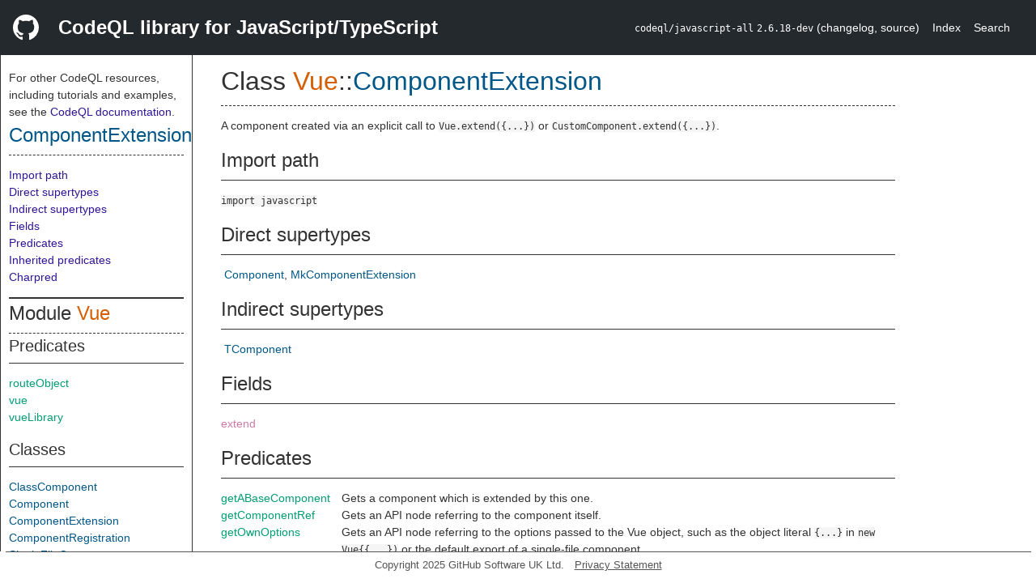

--- FILE ---
content_type: text/html; charset=utf-8
request_url: https://codeql.github.com/codeql-standard-libraries/javascript/semmle/javascript/frameworks/Vue.qll/type.Vue$Vue$ComponentExtension.html
body_size: 2938
content:
<!DOCTYPE html><html><head><meta charset="utf-8"><meta name="viewport" content="width=device-width, initial-scale=1.0"><meta name="generator" content="qldoc"><meta name="description" content="API documentation for CodeQL"><meta name="keywords" content="CodeQL,QL,ComponentExtension"><meta name="addsearch-category" content="JavaScript/TypeScript CodeQL library"><title>ComponentExtension</title><link rel="stylesheet" type="text/css" href="https://codeql.github.com/assets/css/primer.css"><link rel="shortcut icon" href="https://codeql.github.com/assets/images/favicon.ico"><link rel="stylesheet" type="text/css" href="../../../../qldoc.css"></head><body><div class="Header text-white"><div class="Header-item"><svg class="octicon octicon-mark-github mr-2" height="32" viewbox="0 0 16 16" width="32"><path fill-rule="even-odd" d="M8 0C3.58 0 0 3.58 0 8c0 3.54 2.29 6.53 5.47 7.59.4.07.55-.17.55-.38 0-.19-.01-.82-.01-1.49-2.01.37-2.53-.49-2.69-.94-.09-.23-.48-.94-.82-1.13-.28-.15-.68-.52-.01-.53.63-.01 1.08.58 1.23.82.72 1.21 1.87.87 2.33.66.07-.52.28-.87.51-1.07-1.78-.2-3.64-.89-3.64-3.95 0-.87.31-1.59.82-2.15-.08-.2-.36-1.02.08-2.12 0 0 .67-.21 2.2.82.64-.18 1.32-.27 2-.27.68 0 1.36.09 2 .27 1.53-1.04 2.2-.82 2.2-.82.44 1.1.16 1.92.08 2.12.51.56.82 1.27.82 2.15 0 3.07-1.87 3.75-3.65 3.95.29.25.54.73.54 1.48 0 1.07-.01 1.93-.01 2.2 0 .21.15.46.55.38A8.013 8.013 0 0 0 16 8c0-4.42-3.58-8-8-8z"></path></svg></div><div class="Header-item--full f2 text-bold">CodeQL library for JavaScript/TypeScript</div><div class="Header-item"><span><code>codeql/javascript-all</code> <code>2.6.18-dev</code> <span> (<a title="Changelog" target="_blank" href="https://github.com/github/codeql/tree/codeql-cli/latest/javascript/ql/lib/CHANGELOG.md"><span class=".text-gray-light">changelog</span></a><span>, </span><a title="Source code" target="_blank" href="https://github.com/github/codeql/tree/codeql-cli/latest/javascript/ql/lib"><span class=".text-gray-light">source</span></a><span>)</span></span></span></div><div class="Header-item .text-gray-light"><div class="nav-section"><a href="../../../../index.html">Index</a></div></div><div class="Header-item"><a title="Search the CodeQL libraries" target="_blank" href="https://codeql.github.com/codeql-standard-libraries/search.html"><span class=".text-gray-light">Search</span></a></div></div><div id="main"><nav id="sidebar"><div id="sidebar-content" class="pt-2"><div class="nav-section"><p>For other CodeQL resources, including tutorials and examples, see the <a href="https://codeql.github.com/docs/" class="codeql-link" target="_blank">CodeQL documentation</a><p>.</p></p><h2 class="section-heading"><a href="type.Vue$Vue$ComponentExtension.html" class="ref-link ref-type">ComponentExtension</a></h2><div class="doc-block"><ol class="section-links"><li></li><li></li><li><a href="type.Vue$Vue$ComponentExtension.html#Import%20path">Import path</a></li><li><a href="type.Vue$Vue$ComponentExtension.html#Direct%20supertypes">Direct supertypes</a></li><li><a href="type.Vue$Vue$ComponentExtension.html#Indirect%20supertypes">Indirect supertypes</a></li><li><a href="type.Vue$Vue$ComponentExtension.html#Fields">Fields</a></li><li><a href="type.Vue$Vue$ComponentExtension.html#Predicates">Predicates</a></li><li><a href="type.Vue$Vue$ComponentExtension.html#Inherited%20predicates">Inherited predicates</a></li><li><a href="type.Vue$Vue$ComponentExtension.html#Charpred">Charpred</a></li></ol></div></div><div class="nav-section"><div><div><h2 class="section-heading"><span>Module <a href="module.Vue$Vue.html" class="ref-link ref-module" title="Module Vue">Vue</a></span></h2></div><div><h3 class="subsection-heading">Predicates</h3><div class="doc-block"><table><tbody><tr><td><a href="predicate.Vue$Vue$routeObject.0.html" class="ref-link ref-predicate" title="Predicate Vue::routeObject">routeObject</a></td></tr><tr><td><a href="predicate.Vue$Vue$vue.0.html" class="ref-link ref-predicate" title="Predicate Vue::vue">vue</a></td></tr><tr><td><a href="predicate.Vue$Vue$vueLibrary.0.html" class="ref-link ref-predicate" title="Predicate Vue::vueLibrary">vueLibrary</a></td></tr></tbody></table></div></div><div><h3 class="subsection-heading">Classes</h3><div class="doc-block"><table><tbody><tr><td><a href="type.Vue$Vue$ClassComponent.html" class="ref-link ref-type" title="Class Vue::ClassComponent">ClassComponent</a></td></tr><tr><td><a href="type.Vue$Vue$Component.html" class="ref-link ref-type" title="Class Vue::Component">Component</a></td></tr><tr><td><a href="type.Vue$Vue$ComponentExtension.html" class="ref-link ref-type" title="Class Vue::ComponentExtension">ComponentExtension</a></td></tr><tr><td><a href="type.Vue$Vue$ComponentRegistration.html" class="ref-link ref-type" title="Class Vue::ComponentRegistration">ComponentRegistration</a></td></tr><tr><td><a href="type.Vue$Vue$SingleFileComponent.html" class="ref-link ref-type" title="Class Vue::SingleFileComponent">SingleFileComponent</a></td></tr><tr><td><a href="type.Vue$Vue$VHtmlAttribute.html" class="ref-link ref-type" title="Class Vue::VHtmlAttribute">VHtmlAttribute</a></td></tr><tr><td><a href="type.Vue$Vue$VueFile.html" class="ref-link ref-type" title="Class Vue::VueFile">VueFile</a></td></tr></tbody></table></div></div><div><h3 class="subsection-heading">Modules</h3><div class="doc-block"><table><tbody><tr><td><a href="module.Vue$Vue$Template.html" class="ref-link ref-module" title="Module Vue::Template">Template</a></td></tr></tbody></table></div></div></div></div></div></nav><div class="overflow-y-auto width-full pt-2"><div id="content"><div><h1 class="section-heading" id="Vue::Vue::ComponentExtension"><span><span>Class <span><span><a href="module.Vue$Vue.html" class="ref-link ref-module" title="Module Vue">Vue</a></span>::<a href="type.Vue$Vue$ComponentExtension.html" class="ref-link ref-type" title="Class Vue::ComponentExtension">ComponentExtension</a></span></span></span></h1></div><div><div class="doc-block"><div class="qldoc"><p>A component created via an explicit call to <code>Vue.extend({...})</code> or <code>CustomComponent.extend({...})</code>.</p>
</div></div></div><div><h2 class="subsection-heading" id="Import%20path">Import path</h2><div class="doc-block"><code>import javascript</code></div></div><div><h2 class="subsection-heading" id="Direct%20supertypes">Direct supertypes</h2><div><div class="doc-block"><ul class="inline-list comma-list"><li><a href="type.Vue$Vue$Component.html" class="ref-link ref-type" title="Class Vue::Component">Component</a></li><li><a href="type.Vue$Vue$MkComponentExtension.html" class="ref-link ref-type" title="Type Vue::MkComponentExtension">MkComponentExtension</a></li></ul></div></div></div><div><h2 class="subsection-heading" id="Indirect%20supertypes">Indirect supertypes</h2><div><div class="doc-block"><ul class="inline-list comma-list"><li><a href="type.Vue$Vue$TComponent.html" class="ref-link ref-type" title="Datatype Vue::TComponent">TComponent</a></li></ul></div></div></div><div><h2 class="subsection-heading" id="Fields">Fields</h2><div class="doc-block"><table><tbody><tr><td><a href="variable.Vue$Vue$ComponentExtension$extend.html" class="ref-link ref-var" title="Field Vue::ComponentExtension::extend">extend</a></td><td></td></tr></tbody></table></div></div><div><h2 class="subsection-heading" id="Predicates">Predicates</h2><div class="doc-block"><table><tbody><tr><td><a href="predicate.Vue$Vue$ComponentExtension$getABaseComponent.0.html" class="ref-link ref-predicate" title="Member predicate Vue::ComponentExtension::getABaseComponent">getABaseComponent</a></td><td><span class="qldoc-summary"><p>Gets a component which is extended by this one.</p>
</span></td></tr><tr><td><a href="predicate.Vue$Vue$ComponentExtension$getComponentRef.0.html" class="ref-link ref-predicate" title="Member predicate Vue::ComponentExtension::getComponentRef">getComponentRef</a></td><td><span class="qldoc-summary"><p>Gets an API node referring to the component itself.</p>
</span></td></tr><tr><td><a href="predicate.Vue$Vue$ComponentExtension$getOwnOptions.0.html" class="ref-link ref-predicate" title="Member predicate Vue::ComponentExtension::getOwnOptions">getOwnOptions</a></td><td><span class="qldoc-summary"><p>Gets an API node referring to the options passed to the Vue object,  such as the object literal <code>{...}</code> in <code>new Vue{<!-- -->{...})</code> or the default export of a single-file component.</p>
</span></td></tr><tr><td><a href="predicate.Vue$Vue$ComponentExtension$getTemplateElement.0.html" class="ref-link ref-predicate" title="Member predicate Vue::ComponentExtension::getTemplateElement">getTemplateElement</a></td><td><span class="qldoc-summary"><p>Gets the template element used by this component, if any.</p>
</span></td></tr><tr><td><a href="predicate.Vue$Vue$ComponentExtension$hasLocationInfo.5.html" class="ref-link ref-predicate" title="Member predicate Vue::ComponentExtension::hasLocationInfo">hasLocationInfo</a></td><td><span class="qldoc-summary"><p>Holds if this element is at the specified location.  The location spans column <code>startcolumn</code> of line <code>startline</code> to  column <code>endcolumn</code> of line <code>endline</code> in file <code>filepath</code>.  For more information, see  <a href="https://codeql.github.com/docs/writing-codeql-queries/providing-locations-in-codeql-queries/" rel="nofollow">locations</a>.</p>
</span></td></tr><tr><td><a href="predicate.Vue$Vue$ComponentExtension$toString.0.html" class="ref-link ref-predicate" title="Member predicate Vue::ComponentExtension::toString">toString</a></td><td><span class="qldoc-summary"><p>Gets a textual representation of this element.</p>
</span></td></tr></tbody></table></div></div><div><h2 class="subsection-heading" id="Inherited%20predicates">Inherited predicates</h2><div class="doc-block"><table><tbody><tr><td><a href="predicate.Vue$Vue$Component$getABoundFunction.0.html" class="ref-link ref-predicate" title="Member predicate Vue::Component::getABoundFunction">getABoundFunction</a></td><td><span class="qldoc-summary"><p>Gets a node for a function that will be invoked with <code>this</code> bound to this component.</p>
</span></td><td><span>from <a href="type.Vue$Vue$Component.html" class="ref-link ref-type" title="Class Vue::Component">Component</a></span></td></tr><tr><td><a href="predicate.Vue$Vue$Component$getALifecycleHook.1.html" class="ref-link ref-predicate" title="Member predicate Vue::Component::getALifecycleHook">getALifecycleHook</a></td><td><span class="qldoc-summary"><p>Gets the node for the life cycle hook of the <code>hookName</code> option of this component.</p>
</span></td><td><span>from <a href="type.Vue$Vue$Component.html" class="ref-link ref-type" title="Class Vue::Component">Component</a></span></td></tr><tr><td><a href="predicate.Vue$Vue$Component$getAPropertyValue.1.html" class="ref-link ref-predicate" title="Member predicate Vue::Component::getAPropertyValue">getAPropertyValue</a></td><td><span class="qldoc-summary"><p>Gets the data flow node that flows into the property <code>name</code> of this component, or is  returned form a getter defining that property.</p>
</span></td><td><span>from <a href="type.Vue$Vue$Component.html" class="ref-link ref-type" title="Class Vue::Component">Component</a></span></td></tr><tr><td><a href="predicate.Vue$Vue$Component$getAnInstanceRef.0.html" class="ref-link ref-predicate" title="Member predicate Vue::Component::getAnInstanceRef">getAnInstanceRef</a></td><td><span class="qldoc-summary"><p>Gets a data flow node referring to an instance of this component.</p>
</span></td><td><span>from <a href="type.Vue$Vue$Component.html" class="ref-link ref-type" title="Class Vue::Component">Component</a></span></td></tr><tr><td><a href="predicate.Vue$Vue$Component$getAsClassComponent.0.html" class="ref-link ref-predicate" title="Member predicate Vue::Component::getAsClassComponent">getAsClassComponent</a></td><td><span class="qldoc-summary"><p>Gets the class implementing this Vue component, if any.</p>
</span></td><td><span>from <a href="type.Vue$Vue$Component.html" class="ref-link ref-type" title="Class Vue::Component">Component</a></span></td></tr><tr><td><a href="predicate.Vue$Vue$Component$getComputed.0.html" class="ref-link ref-predicate" title="Member predicate Vue::Component::getComputed">getComputed</a></td><td><span class="qldoc-summary"><p>Gets the node for the <code>computed</code> option of this component.</p>
</span></td><td><span>from <a href="type.Vue$Vue$Component.html" class="ref-link ref-type" title="Class Vue::Component">Component</a></span></td></tr><tr><td><a href="predicate.Vue$Vue$Component$getData.0.html" class="ref-link ref-predicate" title="Member predicate Vue::Component::getData">getData</a></td><td><span class="qldoc-summary"><p>Gets the node for the <code>data</code> option object of this component.</p>
</span></td><td><span>from <a href="type.Vue$Vue$Component.html" class="ref-link ref-type" title="Class Vue::Component">Component</a></span></td></tr><tr><td><a href="predicate.Vue$Vue$Component$getInstance.0.html" class="ref-link ref-predicate" title="Member predicate Vue::Component::getInstance">getInstance</a></td><td><span class="qldoc-summary"><p>Gets an API node referring to an instance of this component.</p>
</span></td><td><span>from <a href="type.Vue$Vue$Component.html" class="ref-link ref-type" title="Class Vue::Component">Component</a></span></td></tr><tr><td><a href="predicate.Vue$Vue$Component$getMethods.0.html" class="ref-link ref-predicate" title="Member predicate Vue::Component::getMethods">getMethods</a></td><td><span class="qldoc-summary"><p>Gets the node for the <code>methods</code> option of this component.</p>
</span></td><td><span>from <a href="type.Vue$Vue$Component.html" class="ref-link ref-type" title="Class Vue::Component">Component</a></span></td></tr><tr><td><a href="predicate.Vue$Vue$Component$getOption.1.html" class="ref-link ref-predicate" title="Member predicate Vue::Component::getOption">getOption</a></td><td><span class="qldoc-summary"><p>Gets the node for option <code>name</code> for this component, including those from  extended objects and mixins.</p>
</span></td><td><span>from <a href="type.Vue$Vue$Component.html" class="ref-link ref-type" title="Class Vue::Component">Component</a></span></td></tr><tr><td><a href="predicate.Vue$Vue$Component$getOptionSource.1.html" class="ref-link ref-predicate" title="Member predicate Vue::Component::getOptionSource">getOptionSource</a></td><td><span class="qldoc-summary"><p>Gets a source node flowing into the option <code>name</code> of this component, including those from  extended objects and mixins.</p>
</span></td><td><span>from <a href="type.Vue$Vue$Component.html" class="ref-link ref-type" title="Class Vue::Component">Component</a></span></td></tr><tr><td><a href="predicate.Vue$Vue$Component$getOptions.0.html" class="ref-link ref-predicate" title="Member predicate Vue::Component::getOptions">getOptions</a></td><td><span class="qldoc-summary"><p>Gets an API node referring to the options passed to the Vue object or one  of its base component.</p>
</span></td><td><span>from <a href="type.Vue$Vue$Component.html" class="ref-link ref-type" title="Class Vue::Component">Component</a></span></td></tr><tr><td><a href="predicate.Vue$Vue$Component$getOwnOption.1.html" class="ref-link ref-predicate" title="Member predicate Vue::Component::getOwnOption">getOwnOption</a></td><td><span class="qldoc-summary"><p>Gets the node for option <code>name</code> for this component, not including  those from extended objects and mixins.</p>
</span></td><td><span>from <a href="type.Vue$Vue$Component.html" class="ref-link ref-type" title="Class Vue::Component">Component</a></span></td></tr><tr><td><a href="predicate.Vue$Vue$Component$getRender.0.html" class="ref-link ref-predicate" title="Member predicate Vue::Component::getRender">getRender</a></td><td><span class="qldoc-summary"><p>Gets the node for the <code>render</code> option of this component.</p>
</span></td><td><span>from <a href="type.Vue$Vue$Component.html" class="ref-link ref-type" title="Class Vue::Component">Component</a></span></td></tr><tr><td><a href="predicate.Vue$Vue$Component$getTemplate.0.html" class="ref-link ref-predicate" title="Member predicate Vue::Component::getTemplate">getTemplate</a></td><td><span class="qldoc-summary"><p>Gets the node for the <code>template</code> option of this component.</p>
</span></td><td><span>from <a href="type.Vue$Vue$Component.html" class="ref-link ref-type" title="Class Vue::Component">Component</a></span></td></tr><tr><td><a href="predicate.Vue$Vue$Component$getWatch.0.html" class="ref-link ref-predicate" title="Member predicate Vue::Component::getWatch">getWatch</a></td><td><span class="qldoc-summary"><p>Gets the node for the <code>watch</code> option of this component.</p>
</span></td><td><span>from <a href="type.Vue$Vue$Component.html" class="ref-link ref-type" title="Class Vue::Component">Component</a></span></td></tr><tr><td><a href="predicate.Vue$Vue$Component$getWatchHandler.1.html" class="ref-link ref-predicate" title="Member predicate Vue::Component::getWatchHandler">getWatchHandler</a></td><td><span class="qldoc-summary"><p>Gets the function responding to changes to the given <code>propName</code>.</p>
</span></td><td><span>from <a href="type.Vue$Vue$Component.html" class="ref-link ref-type" title="Class Vue::Component">Component</a></span></td></tr></tbody></table></div></div><div><h2 class="subsection-heading" id="Charpred">Charpred</h2><div class="doc-block"><table><tbody><tr><td><a href="predicate.Vue$Vue$ComponentExtension$ComponentExtension.0.html" class="ref-link ref-predicate" title="Characteristic predicate Vue::ComponentExtension::ComponentExtension">ComponentExtension</a></td><td></td></tr></tbody></table></div></div></div></div></div><footer id="content-footer">Copyright 2025 GitHub Software UK Ltd.<a title="Privacy statement and tracking preferences" target="_blank" href="https://docs.github.com/github/site-policy/github-privacy-statement">Privacy Statement</a></footer></body></html>

--- FILE ---
content_type: text/css; charset=utf-8
request_url: https://codeql.github.com/assets/css/primer.css
body_size: 36003
content:
/*!
 * Primer CSS
 * https://primer.style
 *
 * Released under MIT license.
 */

/*!
 * @primer/css/core
 * http://primer.style/css
 *
 * Released under MIT license. Copyright (c) 2019 GitHub Inc.
 */

.octicon {
    display: inline-block;
    vertical-align: text-top;
    fill: currentColor
}

/*! normalize.css v4.1.1 | MIT License | github.com/necolas/normalize.css */

html {
    font-family: sans-serif;
    -ms-text-size-adjust: 100%;
    -webkit-text-size-adjust: 100%
}

body {
    margin: 0
}

article, aside, details, figcaption, figure, footer, header, main, menu, nav, section {
    display: block
}

summary {
    display: list-item
}

audio, canvas, progress, video {
    display: inline-block
}

audio:not([controls]) {
    display: none;
    height: 0
}

progress {
    vertical-align: baseline
}

template, [hidden] {
    display: none !important
}

a {
    background-color: transparent
}

a:active, a:hover {
    outline-width: 0
}

abbr[title] {
    border-bottom: none;
    text-decoration: underline;
    -webkit-text-decoration: underline dotted;
    text-decoration: underline dotted
}

b, strong {
    font-weight: inherit
}

b, strong {
    font-weight: bolder
}

dfn {
    font-style: italic
}

h1 {
    font-size: 2em;
    margin: 0.67em 0
}

mark {
    background-color: #ff0;
    color: #1b1f23
}

small {
    font-size: 80%
}

sub, sup {
    font-size: 75%;
    line-height: 0;
    position: relative;
    vertical-align: baseline
}

sub {
    bottom: -0.25em
}

sup {
    top: -0.5em
}

img {
    border-style: none
}

svg:not(:root) {
    overflow: hidden
}

code, kbd, pre, samp {
    font-family: monospace, monospace;
    font-size: 1em
}

figure {
    margin: 1em 40px
}

hr {
    box-sizing: content-box;
    height: 0;
    overflow: visible
}

button, input, select, textarea {
    font: inherit;
    margin: 0
}

optgroup {
    font-weight: 600
}

button, input {
    overflow: visible
}

button, select {
    text-transform: none
}

button, html [type="button"], [type="reset"], [type="submit"] {
    -webkit-appearance: button
}

button::-moz-focus-inner, [type="button"]::-moz-focus-inner, [type="reset"]::-moz-focus-inner, [type="submit"]::-moz-focus-inner {
    border-style: none;
    padding: 0
}

button:-moz-focusring, [type="button"]:-moz-focusring, [type="reset"]:-moz-focusring, [type="submit"]:-moz-focusring {
    outline: 1px dotted ButtonText
}

fieldset {
    border: 1px solid silver;
    margin: 0 2px;
    padding: 0.35em 0.625em .75em
}

legend {
    box-sizing: border-box;
    color: inherit;
    display: table;
    max-width: 100%;
    padding: 0;
    white-space: normal
}

textarea {
    overflow: auto
}

[type="checkbox"], [type="radio"] {
    box-sizing: border-box;
    padding: 0
}

[type="number"]::-webkit-inner-spin-button, [type="number"]::-webkit-outer-spin-button {
    height: auto
}

[type="search"] {
    -webkit-appearance: textfield;
    outline-offset: -2px
}

[type="search"]::-webkit-search-cancel-button, [type="search"]::-webkit-search-decoration {
    -webkit-appearance: none
}

::-webkit-input-placeholder {
    color: inherit;
    opacity: 0.54
}

::-webkit-file-upload-button {
    -webkit-appearance: button;
    font: inherit
}

* {
    box-sizing: border-box
}

input, select, textarea, button {
    font-family: inherit;
    font-size: inherit;
    line-height: inherit
}

body {
    font-family: -apple-system, BlinkMacSystemFont, "Segoe UI", Helvetica, Arial, sans-serif, "Apple Color Emoji", "Segoe UI Emoji";
    font-size: 14px;
    line-height: 1.5;
    color: #24292e;
    background-color: #fff
}

a {
    color: #0366d6;
    text-decoration: none
}

a:hover {
    text-decoration: underline
}

b, strong {
    font-weight: 600
}

hr, .rule {
    height: 0;
    margin: 15px 0;
    overflow: hidden;
    background: transparent;
    border: 0;
    border-bottom: 1px solid #dfe2e5
}

hr::before, .rule::before {
    display: table;
    content: ""
}

hr::after, .rule::after {
    display: table;
    clear: both;
    content: ""
}

table {
    border-spacing: 0;
    border-collapse: collapse
}

td, th {
    padding: 0
}

button {
    cursor: pointer;
    border-radius: 0
}

[hidden][hidden] {
    display: none !important
}

details summary {
    cursor: pointer
}

details:not([open])>*:not(summary) {
    display: none !important
}

kbd {
    display: inline-block;
    padding: 3px 5px;
    font: 11px "SFMono-Regular", Consolas, "Liberation Mono", Menlo, monospace;
    line-height: 10px;
    color: #444d56;
    vertical-align: middle;
    background-color: #fafbfc;
    border: solid 1px #d1d5da;
    border-bottom-color: #d1d5da;
    border-radius: 6px;
    box-shadow: inset 0 -1px 0 #d1d5da
}

h1, h2, h3, h4, h5, h6 {
    margin-top: 0;
    margin-bottom: 0
}

h1 {
    font-size: 32px;
    font-weight: 600
}

h2 {
    font-size: 24px;
    font-weight: 600
}

h3 {
    font-size: 20px;
    font-weight: 600
}

h4 {
    font-size: 16px;
    font-weight: 600
}

h5 {
    font-size: 14px;
    font-weight: 600
}

h6 {
    font-size: 12px;
    font-weight: 600
}

p {
    margin-top: 0;
    margin-bottom: 10px
}

small {
    font-size: 90%
}

blockquote {
    margin: 0
}

ul, ol {
    padding-left: 0;
    margin-top: 0;
    margin-bottom: 0
}

ol ol, ul ol {
    list-style-type: lower-roman
}

ul ul ol, ul ol ol, ol ul ol, ol ol ol {
    list-style-type: lower-alpha
}

dd {
    margin-left: 0
}

tt, code {
    font-family: "SFMono-Regular", Consolas, "Liberation Mono", Menlo, monospace;
    font-size: 12px
}

pre {
    margin-top: 0;
    margin-bottom: 0;
    font-family: "SFMono-Regular", Consolas, "Liberation Mono", Menlo, monospace;
    font-size: 12px
}

.octicon {
    vertical-align: text-bottom
}

.Box {
    background-color: #fff;
    border: 1px #e1e4e8 solid;
    border-radius: 6px
}

.Box--condensed {
    line-height: 1.25
}

.Box--condensed .Box-header {
    padding: 8px 16px
}

.Box--condensed .Box-body {
    padding: 8px 16px
}

.Box--condensed .Box-footer {
    padding: 8px 16px
}

.Box--condensed .Box-btn-octicon.btn-octicon {
    padding: 8px 16px;
    margin: -8px -16px;
    line-height: 1.25
}

.Box--condensed .Box-row {
    padding: 8px 16px
}

.Box--spacious .Box-header {
    padding: 24px;
    line-height: 1.25
}

.Box--spacious .Box-title {
    font-size: 20px
}

.Box--spacious .Box-body {
    padding: 24px
}

.Box--spacious .Box-footer {
    padding: 24px
}

.Box--spacious .Box-btn-octicon.btn-octicon {
    padding: 24px;
    margin: -24px -24px
}

.Box--spacious .Box-row {
    padding: 24px
}

.Box-header {
    padding: 16px;
    margin: -1px -1px 0;
    background-color: #f6f8fa;
    border-color: #e1e4e8;
    border-style: solid;
    border-width: 1px;
    border-top-left-radius: 6px;
    border-top-right-radius: 6px
}

.Box-title {
    font-size: 14px;
    font-weight: 600
}

.Box-body {
    padding: 16px;
    border-bottom: 1px solid #e1e4e8
}

.Box-body:last-of-type {
    margin-bottom: -1px;
    border-bottom-right-radius: 6px;
    border-bottom-left-radius: 6px
}

.Box-row {
    padding: 16px;
    margin-top: -1px;
    list-style-type: none;
    border-top: 1px #e1e4e8 solid
}

.Box-row:first-of-type {
    border-top-left-radius: 6px;
    border-top-right-radius: 6px
}

.Box-row:last-of-type {
    border-bottom-right-radius: 6px;
    border-bottom-left-radius: 6px
}

.Box-row.Box-row--unread, .Box-row.unread {
    box-shadow: 2px 0 0 #0366d6 inset
}

.Box-row.navigation-focus .Box-row--drag-button {
    color: #0366d6;
    cursor: grab;
    opacity: 100
}

.Box-row.navigation-focus.is-dragging .Box-row--drag-button {
    cursor: grabbing
}

.Box-row.navigation-focus.sortable-chosen {
    background-color: #fafbfc
}

.Box-row.navigation-focus.sortable-ghost {
    background-color: #f6f8fa
}

.Box-row.navigation-focus.sortable-ghost .Box-row--drag-hide {
    opacity: 0
}

.Box-row--focus-gray.navigation-focus {
    background-color: #f6f8fa
}

.Box-row--focus-blue.navigation-focus {
    background-color: #f1f8ff
}

.Box-row--hover-gray:hover {
    background-color: #f6f8fa
}

.Box-row--hover-blue:hover {
    background-color: #f1f8ff
}

@media (min-width: 768px) {
    .Box-row-link {
        color: #24292e;
        text-decoration: none
    }
    .Box-row-link:hover {
        color: #0366d6;
        text-decoration: none
    }
}

.Box-row--drag-button {
    opacity: 0
}

.Box-footer {
    padding: 16px;
    margin-top: -1px;
    border-top: 1px #e1e4e8 solid
}

.Box--scrollable {
    max-height: 324px;
    overflow: scroll
}

.Box--blue {
    border-color: #c8e1ff
}

.Box--blue .Box-header {
    background-color: #f1f8ff;
    border-color: #c8e1ff
}

.Box--blue .Box-body {
    border-color: #c8e1ff
}

.Box--blue .Box-row {
    border-color: #c8e1ff
}

.Box--blue .Box-footer {
    border-color: #c8e1ff
}

.Box--danger {
    border-color: #d73a49
}

.Box--danger .Box-row:first-of-type {
    border-color: #d73a49
}

.Box--danger .Box-body:last-of-type {
    border-color: #d73a49
}

.Box-header--blue {
    background-color: #f1f8ff;
    border-color: #c8e1ff
}

.Box-row--yellow {
    background-color: #fffbdd
}

.Box-row--blue {
    background-color: #f1f8ff
}

.Box-row--gray {
    background-color: #f6f8fa
}

.Box-btn-octicon.btn-octicon {
    padding: 16px 16px;
    margin: -16px -16px;
    line-height: 1.5
}

.breadcrumb-item {
    display: inline-block;
    margin-left: -0.35em;
    white-space: nowrap;
    list-style: none
}

.breadcrumb-item::after {
    padding-right: .5em;
    padding-left: .5em;
    color: #e1e4e8;
    content: "/"
}

.breadcrumb-item:first-child {
    margin-left: 0
}

.breadcrumb-item-selected, .breadcrumb-item[aria-current]:not([aria-current=false]) {
    color: #586069
}

.breadcrumb-item-selected::after, .breadcrumb-item[aria-current]:not([aria-current=false])::after {
    content: none
}

.btn {
    position: relative;
    display: inline-block;
    padding: 5px 16px;
    font-size: 14px;
    font-weight: 500;
    line-height: 20px;
    white-space: nowrap;
    vertical-align: middle;
    cursor: pointer;
    -webkit-user-select: none;
    -moz-user-select: none;
    -ms-user-select: none;
    user-select: none;
    border: 1px solid;
    border-radius: 6px;
    -webkit-appearance: none;
    -moz-appearance: none;
    appearance: none
}

.btn:hover {
    text-decoration: none
}

.btn:disabled, .btn.disabled, .btn[aria-disabled=true] {
    cursor: default
}

.btn:disabled .octicon, .btn.disabled .octicon, .btn[aria-disabled=true] .octicon {
    color: inherit
}

.btn i {
    font-style: normal;
    font-weight: 500;
    opacity: 0.75
}

.btn .octicon {
    margin-right: 4px;
    color: #6a737d;
    vertical-align: text-bottom
}

.btn .octicon:only-child {
    margin-right: 0
}

.btn .Counter {
    margin-left: 2px;
    color: inherit;
    text-shadow: none;
    vertical-align: top;
    background-color: rgba(27, 31, 35, 0.08)
}

.btn .dropdown-caret {
    margin-left: 4px;
    opacity: 0.8
}

.btn {
    color: #24292e;
    background-color: #fafbfc;
    border-color: rgba(27, 31, 35, 0.15);
    box-shadow: 0 1px 0 rgba(27, 31, 35, 0.04), inset 0 1px 0 rgba(255, 255, 255, 0.25);
    transition: background-color 0.2s cubic-bezier(0.3, 0, 0.5, 1)
}

.btn:hover, .btn.hover, [open]>.btn {
    background-color: #f3f4f6;
    transition-duration: 0.1s
}

.btn:active, .btn.selected, .btn[aria-selected=true] {
    background-color: #edeff2;
    box-shadow: inset 0 1px 0 rgba(225, 228, 232, 0.2);
    transition: none
}

.btn:disabled, .btn.disabled, .btn[aria-disabled=true] {
    color: #959da5;
    background-color: #fafbfc;
    border-color: rgba(27, 31, 35, 0.15)
}

.btn:focus, .btn.focus {
    outline: 1px dotted transparent;
    outline-offset: 2px;
    box-shadow: 0 0 0 3px rgba(3, 102, 214, 0.3)
}

.btn-primary {
    color: #fff;
    background-color: #2ea44f;
    border-color: rgba(27, 31, 35, 0.15);
    box-shadow: 0 1px 0 rgba(27, 31, 35, 0.1), inset 0 1px 0 rgba(255, 255, 255, 0.03)
}

.btn-primary:hover, .btn-primary.hover, [open]>.btn-primary {
    background-color: #2c974b
}

.btn-primary:active, .btn-primary.selected, .btn-primary[aria-selected=true] {
    background-color: #2a8f47;
    box-shadow: inset 0 1px 0 rgba(20, 70, 32, 0.2)
}

.btn-primary:disabled, .btn-primary.disabled, .btn-primary[aria-disabled=true] {
    color: rgba(255, 255, 255, 0.8);
    background-color: #94d3a2;
    border-color: rgba(27, 31, 35, 0.1);
    box-shadow: 0 1px 0 rgba(27, 31, 35, 0.1), inset 0 1px 0 rgba(255, 255, 255, 0.03)
}

.btn-primary:focus, .btn-primary.focus {
    box-shadow: 0 0 0 3px rgba(46, 164, 79, 0.4)
}

.btn-primary .Counter {
    color: inherit;
    background-color: rgba(255, 255, 255, 0.2)
}

.btn-primary .octicon {
    color: rgba(255, 255, 255, 0.8)
}

.btn-danger {
    color: #cb2431;
    transition: none
}

.btn-danger:hover, [open]>.btn-danger {
    color: #fff;
    background-color: #cb2431;
    border-color: rgba(27, 31, 35, 0.15);
    box-shadow: 0 1px 0 rgba(27, 31, 35, 0.1), inset 0 1px 0 rgba(255, 255, 255, 0.03)
}

.btn-danger:hover .Counter, [open]>.btn-danger .Counter {
    background-color: rgba(255, 255, 255, 0.2)
}

.btn-danger:hover .octicon, [open]>.btn-danger .octicon {
    color: inherit
}

.btn-danger:active, .btn-danger.selected, .btn-danger[aria-selected=true] {
    color: #fff;
    background-color: #be222e;
    border-color: rgba(27, 31, 35, 0.15);
    box-shadow: inset 0 1px 0 rgba(134, 24, 29, 0.2)
}

.btn-danger:disabled, .btn-danger.disabled, .btn-danger[aria-disabled=true] {
    color: rgba(203, 36, 49, 0.5);
    background-color: #fafbfc;
    border-color: rgba(27, 31, 35, 0.15);
    box-shadow: 0 1px 0 rgba(27, 31, 35, 0.04), inset 0 1px 0 rgba(255, 255, 255, 0.25)
}

.btn-danger:disabled .Counter, .btn-danger.disabled .Counter, .btn-danger[aria-disabled=true] .Counter {
    background-color: rgba(203, 36, 49, 0.05)
}

.btn-danger:focus {
    box-shadow: 0 0 0 3px rgba(203, 36, 49, 0.4)
}

.btn-danger .Counter {
    color: inherit;
    background-color: rgba(203, 36, 49, 0.1)
}

.btn-outline {
    color: #0366d6;
    transition: none
}

.btn-outline:hover, [open]>.btn-outline {
    color: #fff;
    background-color: #0366d6;
    border-color: rgba(27, 31, 35, 0.15);
    box-shadow: 0 1px 0 rgba(27, 31, 35, 0.1), inset 0 1px 0 rgba(255, 255, 255, 0.03)
}

.btn-outline:hover .Counter, [open]>.btn-outline .Counter {
    background-color: rgba(255, 255, 255, 0.2)
}

.btn-outline:hover .octicon, [open]>.btn-outline .octicon {
    color: inherit
}

.btn-outline:active, .btn-outline.selected, .btn-outline[aria-selected=true] {
    color: #fff;
    background-color: #035fc7;
    border-color: rgba(27, 31, 35, 0.15);
    box-shadow: inset 0 1px 0 rgba(5, 38, 76, 0.2)
}

.btn-outline:disabled, .btn-outline.disabled, .btn-outline[aria-disabled=true] {
    color: rgba(3, 102, 214, 0.5);
    background-color: #fafbfc;
    border-color: rgba(27, 31, 35, 0.15);
    box-shadow: 0 1px 0 rgba(27, 31, 35, 0.04), inset 0 1px 0 rgba(255, 255, 255, 0.25)
}

.btn-outline:disabled .Counter, .btn-outline.disabled .Counter, .btn-outline[aria-disabled=true] .Counter {
    background-color: rgba(3, 102, 214, 0.05)
}

.btn-outline:focus {
    box-shadow: 0 0 0 3px rgba(3, 102, 214, 0.4)
}

.btn-outline .Counter {
    color: inherit;
    background-color: rgba(3, 102, 214, 0.1)
}

.btn-blue {
    color: #fff;
    background-color: #0361cc;
    background-image: linear-gradient(-180deg, #0679fc 0%, #0361cc 90%)
}

.btn-blue:focus, .btn-blue.focus {
    box-shadow: 0 0 0 0.2em rgba(6, 121, 252, 0.4)
}

.btn-blue:hover, .btn-blue.hover {
    background-color: #035cc2;
    background-image: linear-gradient(-180deg, #0374f4 0%, #035cc2 90%);
    background-position: -.5em;
    border-color: rgba(27, 31, 35, 0.5)
}

.btn-blue:active, .btn-blue.selected, .btn-blue[aria-selected=true], [open]>.btn-blue {
    background-color: #045cc1;
    background-image: none;
    border-color: rgba(27, 31, 35, 0.5);
    box-shadow: inset 0 0.15em 0.3em rgba(27, 31, 35, 0.15)
}

.btn-blue:disabled, .btn-blue.disabled, .btn-blue[aria-disabled=true] {
    color: rgba(255, 255, 255, 0.75);
    background-color: #81b0e5;
    background-image: none;
    border-color: rgba(27, 31, 35, 0.15);
    box-shadow: none
}

.btn-blue .Counter {
    color: #0366d6;
    background-color: #fff
}

.btn-sm {
    padding: 3px 12px;
    font-size: 12px;
    line-height: 20px
}

.btn-sm .octicon {
    vertical-align: text-top
}

.btn-large {
    padding: .75em 1.5em;
    font-size: inherit;
    line-height: 1.5;
    border-radius: 0.5em
}

.btn-block {
    display: block;
    width: 100%;
    text-align: center
}

.BtnGroup {
    display: inline-block;
    vertical-align: middle
}

.BtnGroup::before {
    display: table;
    content: ""
}

.BtnGroup::after {
    display: table;
    clear: both;
    content: ""
}

.BtnGroup+.BtnGroup, .BtnGroup+.btn {
    margin-left: 4px
}

.BtnGroup-item {
    position: relative;
    float: left;
    border-right-width: 0;
    border-radius: 0
}

.BtnGroup-item:first-child {
    border-top-left-radius: 6px;
    border-bottom-left-radius: 6px
}

.BtnGroup-item:last-child {
    border-right-width: 1px;
    border-top-right-radius: 6px;
    border-bottom-right-radius: 6px
}

.BtnGroup-item.selected, .BtnGroup-item[aria-selected=true], .BtnGroup-item:focus, .BtnGroup-item:active, .BtnGroup-item:hover {
    border-right-width: 1px
}

.BtnGroup-item.selected+.BtnGroup-item, .BtnGroup-item.selected+.BtnGroup-parent .BtnGroup-item, .BtnGroup-item[aria-selected=true]+.BtnGroup-item, .BtnGroup-item[aria-selected=true]+.BtnGroup-parent .BtnGroup-item, .BtnGroup-item:focus+.BtnGroup-item, .BtnGroup-item:focus+.BtnGroup-parent .BtnGroup-item, .BtnGroup-item:active+.BtnGroup-item, .BtnGroup-item:active+.BtnGroup-parent .BtnGroup-item, .BtnGroup-item:hover+.BtnGroup-item, .BtnGroup-item:hover+.BtnGroup-parent .BtnGroup-item {
    border-left-width: 0
}

.BtnGroup-parent {
    float: left
}

.BtnGroup-parent:first-child .BtnGroup-item {
    border-top-left-radius: 6px;
    border-bottom-left-radius: 6px
}

.BtnGroup-parent:last-child .BtnGroup-item {
    border-right-width: 1px;
    border-top-right-radius: 6px;
    border-bottom-right-radius: 6px
}

.BtnGroup-parent .BtnGroup-item {
    border-right-width: 0;
    border-radius: 0
}

.BtnGroup-parent.selected .BtnGroup-item, .BtnGroup-parent[aria-selected=true] .BtnGroup-item, .BtnGroup-parent:focus .BtnGroup-item, .BtnGroup-parent:active .BtnGroup-item, .BtnGroup-parent:hover .BtnGroup-item {
    border-right-width: 1px
}

.BtnGroup-parent.selected+.BtnGroup-item, .BtnGroup-parent.selected+.BtnGroup-parent .BtnGroup-item, .BtnGroup-parent[aria-selected=true]+.BtnGroup-item, .BtnGroup-parent[aria-selected=true]+.BtnGroup-parent .BtnGroup-item, .BtnGroup-parent:focus+.BtnGroup-item, .BtnGroup-parent:focus+.BtnGroup-parent .BtnGroup-item, .BtnGroup-parent:active+.BtnGroup-item, .BtnGroup-parent:active+.BtnGroup-parent .BtnGroup-item, .BtnGroup-parent:hover+.BtnGroup-item, .BtnGroup-parent:hover+.BtnGroup-parent .BtnGroup-item {
    border-left-width: 0
}

.BtnGroup-item:focus, .BtnGroup-item:active, .BtnGroup-parent:focus, .BtnGroup-parent:active {
    z-index: 1
}

.btn-link {
    display: inline-block;
    padding: 0;
    font-size: inherit;
    color: #0366d6;
    text-decoration: none;
    white-space: nowrap;
    cursor: pointer;
    -webkit-user-select: none;
    -moz-user-select: none;
    -ms-user-select: none;
    user-select: none;
    background-color: transparent;
    border: 0;
    -webkit-appearance: none;
    -moz-appearance: none;
    appearance: none
}

.btn-link:hover {
    text-decoration: underline
}

.btn-link:disabled, .btn-link:disabled:hover, .btn-link[aria-disabled=true], .btn-link[aria-disabled=true]:hover {
    color: rgba(88, 96, 105, 0.5);
    cursor: default
}

.btn-invisible {
    color: #0366d6;
    background-color: transparent;
    border: 0;
    border-radius: 0;
    box-shadow: none
}

.btn-invisible:hover, .btn-invisible:active, .btn-invisible:focus, .btn-invisible.selected, .btn-invisible[aria-selected=true], .btn-invisible.zeroclipboard-is-hover, .btn-invisible.zeroclipboard-is-active {
    color: #0366d6;
    background: none;
    outline: none;
    box-shadow: none
}

.btn-octicon {
    display: inline-block;
    padding: 5px;
    margin-left: 5px;
    line-height: 1;
    color: #586069;
    vertical-align: middle;
    background: transparent;
    border: 0
}

.btn-octicon:hover {
    color: #0366d6
}

.btn-octicon.disabled, .btn-octicon[aria-disabled=true] {
    color: #959da5;
    cursor: default
}

.btn-octicon.disabled:hover, .btn-octicon[aria-disabled=true]:hover {
    color: #959da5
}

.btn-octicon-danger:hover {
    color: #cb2431
}

.close-button {
    padding: 0;
    background: transparent;
    border: 0;
    outline: none
}

.hidden-text-expander {
    display: block
}

.hidden-text-expander.inline {
    position: relative;
    top: -1px;
    display: inline-block;
    margin-left: 5px;
    line-height: 0
}

.hidden-text-expander a, .ellipsis-expander {
    display: inline-block;
    height: 12px;
    padding: 0 5px 5px;
    font-size: 12px;
    font-weight: 600;
    line-height: 6px;
    color: #444d56;
    text-decoration: none;
    vertical-align: middle;
    background: #dfe2e5;
    border: 0;
    border-radius: 1px
}

.hidden-text-expander a:hover, .ellipsis-expander:hover {
    text-decoration: none;
    background-color: #c6cbd1
}

.hidden-text-expander a:active, .ellipsis-expander:active {
    color: #fff;
    background-color: #2188ff
}

.btn-with-count {
    float: left;
    border-top-right-radius: 0;
    border-bottom-right-radius: 0
}

.btn-with-count:focus {
    z-index: 1
}

.social-count {
    position: relative;
    float: left;
    padding: 3px 12px;
    font-size: 12px;
    font-weight: 600;
    line-height: 20px;
    color: #24292e;
    vertical-align: middle;
    background-color: #fff;
    border: 1px solid rgba(27, 31, 35, 0.15);
    border-left: 0;
    border-top-right-radius: 6px;
    border-bottom-right-radius: 6px;
    box-shadow: 0 1px 0 rgba(27, 31, 35, 0.04), inset 0 1px 0 rgba(255, 255, 255, 0.25)
}

.social-count:hover, .social-count:active {
    text-decoration: none
}

.social-count:hover {
    color: #0366d6;
    cursor: pointer
}

.social-count:focus {
    z-index: 1;
    outline: 0;
    box-shadow: 0 0 0 3px rgba(3, 102, 214, 0.3)
}

.TableObject {
    display: table
}

.TableObject-item {
    display: table-cell;
    width: 1%;
    white-space: nowrap;
    vertical-align: middle
}

.TableObject-item--primary {
    width: 99%
}

fieldset {
    padding: 0;
    margin: 0;
    border: 0
}

label {
    font-weight: 600
}

.form-control, .form-select {
    padding: 5px 12px;
    font-size: 14px;
    line-height: 20px;
    color: #24292e;
    vertical-align: middle;
    background-color: #fff;
    background-repeat: no-repeat;
    background-position: right 8px center;
    border: 1px solid #e1e4e8;
    border-radius: 6px;
    outline: none;
    box-shadow: inset 0 1px 0 rgba(225, 228, 232, 0.2)
}

.form-control.focus, .form-control:focus, .form-select.focus, .form-select:focus {
    border-color: #0366d6;
    outline: none;
    box-shadow: 0 0 0 3px rgba(3, 102, 214, 0.3)
}

.form-control[disabled], .form-select[disabled] {
    color: #959da5;
    background-color: #f3f4f6
}

@supports (-webkit-touch-callout: none) {
    .form-control, .form-select {
        font-size: 16px
    }
    @media (min-width: 768px) {
        .form-control, .form-select {
            font-size: 14px
        }
    }
}

textarea.form-control {
    padding-top: 8px;
    padding-bottom: 8px;
    line-height: 1.5
}

.input-contrast {
    background-color: #fafbfc
}

.input-contrast:focus {
    background-color: #fff
}

.input-dark {
    color: #fff;
    background-color: rgba(255, 255, 255, 0.15);
    border-color: transparent;
    box-shadow: none
}

.input-dark:-ms-input-placeholder {
    color: inherit;
    opacity: 0.6
}

.input-dark::-ms-input-placeholder {
    color: inherit;
    opacity: 0.6
}

.input-dark::placeholder {
    color: inherit;
    opacity: 0.6
}

.input-dark.focus, .input-dark:focus {
    border-color: rgba(27, 31, 35, 0.3);
    box-shadow: 0 0 0 0.2em rgba(121, 184, 255, 0.4)
}

:-ms-input-placeholder {
    color: #6a737d;
    opacity: 1
}

::-ms-input-placeholder {
    color: #6a737d;
    opacity: 1
}

::placeholder {
    color: #6a737d;
    opacity: 1
}

.input-sm {
    padding-top: 3px;
    padding-bottom: 3px;
    font-size: 12px;
    line-height: 20px
}

.input-lg {
    font-size: 16px
}

.input-block {
    display: block;
    width: 100%
}

.input-monospace {
    font-family: "SFMono-Regular", Consolas, "Liberation Mono", Menlo, monospace
}

.input-hide-webkit-autofill::-webkit-contacts-auto-fill-button {
    position: absolute;
    right: 0;
    display: none !important;
    pointer-events: none;
    visibility: hidden
}

.form-checkbox {
    padding-left: 20px;
    margin: 15px 0;
    vertical-align: middle
}

.form-checkbox label em.highlight {
    position: relative;
    left: -4px;
    padding: 2px 4px;
    font-style: normal;
    background: #fffbdd;
    border-radius: 6px
}

.form-checkbox input[type=checkbox], .form-checkbox input[type=radio] {
    float: left;
    margin: 5px 0 0 -20px;
    vertical-align: middle
}

.form-checkbox .note {
    display: block;
    margin: 0;
    font-size: 12px;
    font-weight: 400;
    color: #586069
}

.form-checkbox-details {
    display: none
}

.form-checkbox-details-trigger:checked~* .form-checkbox-details, .form-checkbox-details-trigger:checked~.form-checkbox-details {
    display: block
}

.hfields {
    margin: 15px 0
}

.hfields::before {
    display: table;
    content: ""
}

.hfields::after {
    display: table;
    clear: both;
    content: ""
}

.hfields .form-group {
    float: left;
    margin: 0 30px 0 0
}

.hfields .form-group dt label, .hfields .form-group .form-group-header label {
    display: inline-block;
    margin: 5px 0 0;
    color: #586069
}

.hfields .form-group dt img, .hfields .form-group .form-group-header img {
    position: relative;
    top: -2px
}

.hfields .btn {
    float: left;
    margin: 28px 25px 0 -20px
}

.hfields .form-select {
    margin-top: 5px
}

input::-webkit-outer-spin-button, input::-webkit-inner-spin-button {
    margin: 0;
    -webkit-appearance: none;
    appearance: none
}

.form-actions::before {
    display: table;
    content: ""
}

.form-actions::after {
    display: table;
    clear: both;
    content: ""
}

.form-actions .btn {
    float: right
}

.form-actions .btn+.btn {
    margin-right: 5px
}

.form-warning {
    padding: 8px 10px;
    margin: 10px 0;
    font-size: 14px;
    color: #735c0f;
    background: #fffbdd;
    border: 1px solid #f9c513;
    border-radius: 6px
}

.form-warning p {
    margin: 0;
    line-height: 1.5
}

.form-warning a {
    font-weight: 600
}

.form-select {
    display: inline-block;
    max-width: 100%;
    height: 32px;
    padding-right: 24px;
    background-color: #fff;
    background-image: url("[data-uri]");
    background-repeat: no-repeat;
    background-position: right 8px center;
    background-size: 8px 10px;
    -webkit-appearance: none;
    -moz-appearance: none;
    appearance: none
}

.form-select::-ms-expand {
    opacity: 0
}

.form-select[multiple] {
    height: auto
}

.select-sm {
    height: 28px;
    padding-top: 3px;
    padding-bottom: 3px;
    font-size: 12px
}

.select-sm[multiple] {
    height: auto;
    min-height: 0
}

.form-group {
    margin: 15px 0
}

.form-group .form-control {
    width: 440px;
    max-width: 100%;
    margin-right: 5px;
    background-color: #fafbfc
}

.form-group .form-control:focus {
    background-color: #fff
}

.form-group .form-control.shorter {
    width: 130px
}

.form-group .form-control.short {
    width: 250px
}

.form-group .form-control.long {
    width: 100%
}

.form-group textarea.form-control {
    width: 100%;
    height: 200px;
    min-height: 200px
}

.form-group textarea.form-control.short {
    height: 50px;
    min-height: 50px
}

.form-group dt, .form-group .form-group-header {
    margin: 0 0 6px
}

.form-group label {
    position: relative
}

.form-group.flattened dt, .form-group.flattened .form-group-header {
    float: left;
    margin: 0;
    line-height: 32px
}

.form-group.flattened dd, .form-group.flattened .form-group-body {
    line-height: 32px
}

.form-group dd h4, .form-group .form-group-body h4 {
    margin: 4px 0 0
}

.form-group dd h4.is-error, .form-group .form-group-body h4.is-error {
    color: #cb2431
}

.form-group dd h4.is-success, .form-group .form-group-body h4.is-success {
    color: #22863a
}

.form-group dd h4+.note, .form-group .form-group-body h4+.note {
    margin-top: 0
}

.form-group.required dt label::after, .form-group.required .form-group-header label::after {
    padding-left: 5px;
    color: #cb2431;
    content: "*"
}

.form-group .success, .form-group .error, .form-group .indicator {
    display: none;
    font-size: 12px;
    font-weight: 600
}

.form-group.loading {
    opacity: 0.5
}

.form-group.loading .indicator {
    display: inline
}

.form-group.loading .spinner {
    display: inline-block;
    vertical-align: middle
}

.form-group.successful .success {
    display: inline;
    color: #22863a
}

.form-group.successed .success, .form-group.successed .warning, .form-group.successed .error, .form-group.warn .success, .form-group.warn .warning, .form-group.warn .error, .form-group.errored .success, .form-group.errored .warning, .form-group.errored .error {
    position: absolute;
    z-index: 10;
    display: block;
    max-width: 450px;
    padding: 4px 8px;
    margin: 8px 0 0;
    font-size: 12px;
    font-weight: 400;
    border-style: solid;
    border-width: 1px;
    border-radius: 6px
}

.form-group.successed .success::after, .form-group.successed .success::before, .form-group.successed .warning::after, .form-group.successed .warning::before, .form-group.successed .error::after, .form-group.successed .error::before, .form-group.warn .success::after, .form-group.warn .success::before, .form-group.warn .warning::after, .form-group.warn .warning::before, .form-group.warn .error::after, .form-group.warn .error::before, .form-group.errored .success::after, .form-group.errored .success::before, .form-group.errored .warning::after, .form-group.errored .warning::before, .form-group.errored .error::after, .form-group.errored .error::before {
    position: absolute;
    bottom: 100%;
    left: 10px;
    z-index: 15;
    width: 0;
    height: 0;
    pointer-events: none;
    content: " ";
    border: solid transparent
}

.form-group.successed .success::after, .form-group.successed .warning::after, .form-group.successed .error::after, .form-group.warn .success::after, .form-group.warn .warning::after, .form-group.warn .error::after, .form-group.errored .success::after, .form-group.errored .warning::after, .form-group.errored .error::after {
    border-width: 5px
}

.form-group.successed .success::before, .form-group.successed .warning::before, .form-group.successed .error::before, .form-group.warn .success::before, .form-group.warn .warning::before, .form-group.warn .error::before, .form-group.errored .success::before, .form-group.errored .warning::before, .form-group.errored .error::before {
    margin-left: -1px;
    border-width: 6px
}

.form-group.successed .success {
    color: #144620;
    background-color: #dcffe4;
    border-color: #34d058
}

.form-group.successed .success::after {
    border-bottom-color: #dcffe4
}

.form-group.successed .success::before {
    border-bottom-color: #34d058
}

.form-group.warn .form-control {
    border-color: #f9c513
}

.form-group.warn .warning {
    background-color: #fff5b1;
    border-color: #f9c513
}

.form-group.warn .warning::after {
    border-bottom-color: #fff5b1
}

.form-group.warn .warning::before {
    border-bottom-color: #f9c513
}

.form-group.errored .form-control {
    border-color: #cb2431
}

.form-group.errored label {
    color: #cb2431
}

.form-group.errored .error {
    background-color: #ffeef0;
    border-color: #f97583
}

.form-group.errored .error::after {
    border-bottom-color: #ffeef0
}

.form-group.errored .error::before {
    border-bottom-color: #f97583
}

.note {
    min-height: 17px;
    margin: 4px 0 2px;
    font-size: 12px;
    color: #586069
}

.note .spinner {
    margin-right: 3px;
    vertical-align: middle
}

dl.form-group>dd .form-control.is-autocheck-loading, dl.form-group>dd .form-control.is-autocheck-successful, dl.form-group>dd .form-control.is-autocheck-errored, .form-group>.form-group-body .form-control.is-autocheck-loading, .form-group>.form-group-body .form-control.is-autocheck-successful, .form-group>.form-group-body .form-control.is-autocheck-errored {
    padding-right: 30px
}

dl.form-group>dd .form-control.is-autocheck-loading, .form-group>.form-group-body .form-control.is-autocheck-loading {
    background-image: url("/images/spinners/octocat-spinner-16px.gif")
}

dl.form-group>dd .form-control.is-autocheck-successful, .form-group>.form-group-body .form-control.is-autocheck-successful {
    background-image: url("/images/modules/ajax/success.png")
}

dl.form-group>dd .form-control.is-autocheck-errored, .form-group>.form-group-body .form-control.is-autocheck-errored {
    background-image: url("/images/modules/ajax/error.png")
}

@media only screen and (-webkit-min-device-pixel-ratio: 2), only screen and (min--moz-device-pixel-ratio: 2), only screen and (-moz-min-device-pixel-ratio: 2), only screen and (min-device-pixel-ratio: 2), only screen and (min-resolution: 192dpi), only screen and (min-resolution: 2dppx) {
    dl.form-group>dd .form-control.is-autocheck-loading, dl.form-group>dd .form-control.is-autocheck-successful, dl.form-group>dd .form-control.is-autocheck-errored, .form-group>.form-group-body .form-control.is-autocheck-loading, .form-group>.form-group-body .form-control.is-autocheck-successful, .form-group>.form-group-body .form-control.is-autocheck-errored {
        background-size: 16px 16px
    }
    dl.form-group>dd .form-control.is-autocheck-loading, .form-group>.form-group-body .form-control.is-autocheck-loading {
        background-image: url("/images/spinners/octocat-spinner-32.gif")
    }
    dl.form-group>dd .form-control.is-autocheck-successful, .form-group>.form-group-body .form-control.is-autocheck-successful {
        background-image: url("/images/modules/ajax/success@2x.png")
    }
    dl.form-group>dd .form-control.is-autocheck-errored, .form-group>.form-group-body .form-control.is-autocheck-errored {
        background-image: url("/images/modules/ajax/error@2x.png")
    }
}

.status-indicator {
    display: inline-block;
    width: 16px;
    height: 16px;
    margin-left: 5px
}

.status-indicator .octicon {
    display: none
}

.status-indicator-success::before {
    content: ""
}

.status-indicator-success .octicon-check {
    display: inline-block;
    color: #28a745;
    fill: #28a745
}

.status-indicator-success .octicon-x {
    display: none
}

.status-indicator-failed::before {
    content: ""
}

.status-indicator-failed .octicon-check {
    display: none
}

.status-indicator-failed .octicon-x {
    display: inline-block;
    color: #cb2431;
    fill: #d73a49
}

.status-indicator-loading {
    width: 16px;
    background-image: url("/images/spinners/octocat-spinner-32-EAF2F5.gif");
    background-repeat: no-repeat;
    background-position: 0 0;
    background-size: 16px
}

.inline-form {
    display: inline-block
}

.inline-form .btn-plain {
    background-color: transparent;
    border: 0
}

.drag-and-drop {
    padding: 7px 10px;
    margin: 0;
    font-size: 13px;
    line-height: 16px;
    color: #586069;
    background-color: #fafbfc;
    border: 1px solid #c3c8cf;
    border-top: 0;
    border-bottom-right-radius: 6px;
    border-bottom-left-radius: 6px
}

.drag-and-drop .default, .drag-and-drop .loading, .drag-and-drop .error {
    display: none
}

.drag-and-drop .error {
    color: #cb2431
}

.drag-and-drop img {
    vertical-align: top
}

.is-default .drag-and-drop .default {
    display: inline-block
}

.is-uploading .drag-and-drop .loading {
    display: inline-block
}

.is-bad-file .drag-and-drop .bad-file {
    display: inline-block
}

.is-duplicate-filename .drag-and-drop .duplicate-filename {
    display: inline-block
}

.is-too-big .drag-and-drop .too-big {
    display: inline-block
}

.is-hidden-file .drag-and-drop .hidden-file {
    display: inline-block
}

.is-empty .drag-and-drop .empty {
    display: inline-block
}

.is-bad-permissions .drag-and-drop .bad-permissions {
    display: inline-block
}

.is-repository-required .drag-and-drop .repository-required {
    display: inline-block
}

.drag-and-drop-error-info {
    font-weight: 400;
    color: #586069
}

.drag-and-drop-error-info a {
    color: #0366d6
}

.is-failed .drag-and-drop .failed-request {
    display: inline-block
}

.manual-file-chooser {
    position: absolute;
    width: 240px;
    padding: 5px;
    margin-left: -80px;
    cursor: pointer;
    opacity: 0.0001
}

.manual-file-chooser:hover+.manual-file-chooser-text {
    text-decoration: underline
}

.btn .manual-file-chooser {
    top: 0;
    padding: 0;
    line-height: 34px
}

.upload-enabled textarea {
    display: block;
    border-bottom: 1px dashed #dfe2e5;
    border-bottom-right-radius: 0;
    border-bottom-left-radius: 0
}

.upload-enabled.focused {
    border-radius: 6px;
    box-shadow: inset 0 1px 2px rgba(27, 31, 35, 0.075), 0 0 0 0.2em rgba(3, 102, 214, 0.3)
}

.upload-enabled.focused .form-control {
    box-shadow: none
}

.upload-enabled.focused .drag-and-drop {
    border-color: #4a9eff
}

.dragover textarea, .dragover .drag-and-drop {
    box-shadow: #c9ff00 0 0 3px
}

.write-content {
    position: relative
}

.previewable-comment-form {
    position: relative
}

.previewable-comment-form .tabnav {
    position: relative;
    padding: 8px 8px 0
}

.previewable-comment-form .comment {
    border: 1px solid #c3c8cf
}

.previewable-comment-form .comment-form-error {
    margin-bottom: 8px
}

.previewable-comment-form .write-content, .previewable-comment-form .preview-content {
    display: none;
    margin: 0 8px 8px
}

.previewable-comment-form.write-selected .write-content, .previewable-comment-form.preview-selected .preview-content {
    display: block
}

.previewable-comment-form textarea {
    display: block;
    width: 100%;
    min-height: 100px;
    max-height: 500px;
    padding: 8px;
    resize: vertical
}

.form-action-spacious {
    margin-top: 10px
}

div.composer {
    margin-top: 0;
    border: 0
}

.composer .comment-form-textarea {
    height: 200px;
    min-height: 200px
}

.composer .tabnav {
    margin: 0 0 10px
}

h2.account {
    margin: 15px 0 0;
    font-size: 18px;
    font-weight: 400;
    color: #586069
}

p.explain {
    position: relative;
    font-size: 12px;
    color: #586069
}

p.explain strong {
    color: #24292e
}

p.explain .octicon {
    margin-right: 5px;
    color: #959da5
}

p.explain .minibutton {
    top: -4px;
    float: right
}

.form-group label {
    position: static
}

.input-group {
    display: table
}

.input-group .form-control {
    position: relative;
    width: 100%
}

.input-group .form-control:focus {
    z-index: 2
}

.input-group .form-control+.btn {
    margin-left: 0
}

.input-group.inline {
    display: inline-table
}

.input-group .form-control, .input-group-button {
    display: table-cell
}

.input-group-button {
    width: 1%;
    vertical-align: middle
}

.input-group .form-control:first-child, .input-group-button:first-child .btn {
    border-top-right-radius: 0;
    border-bottom-right-radius: 0
}

.input-group-button:first-child .btn {
    margin-right: -1px
}

.input-group .form-control:last-child, .input-group-button:last-child .btn {
    border-top-left-radius: 0;
    border-bottom-left-radius: 0
}

.input-group-button:last-child .btn {
    margin-left: -1px
}

.radio-group::before {
    display: table;
    content: ""
}

.radio-group::after {
    display: table;
    clear: both;
    content: ""
}

.radio-label {
    float: left;
    padding: 6px 16px 6px 36px;
    margin-left: -1px;
    font-size: 14px;
    line-height: 20px;
    color: #24292e;
    cursor: pointer;
    border: 1px solid #e1e4e8
}

:checked+.radio-label {
    position: relative;
    z-index: 1;
    border-color: #0366d6
}

.radio-label:first-of-type {
    margin-left: 0;
    border-top-left-radius: 6px;
    border-bottom-left-radius: 6px
}

.radio-label:last-of-type {
    border-top-right-radius: 6px;
    border-bottom-right-radius: 6px
}

.radio-input {
    z-index: 3;
    float: left;
    margin: 10px -32px 0 16px
}

.container-sm {
    max-width: 544px;
    margin-right: auto;
    margin-left: auto
}

.container-md {
    max-width: 768px;
    margin-right: auto;
    margin-left: auto
}

.container-lg {
    max-width: 1012px;
    margin-right: auto;
    margin-left: auto
}

.container-xl {
    max-width: 1280px;
    margin-right: auto;
    margin-left: auto
}

.col-1 {
    width: 8.33333%
}

.col-2 {
    width: 16.66667%
}

.col-3 {
    width: 25%
}

.col-4 {
    width: 33.33333%
}

.col-5 {
    width: 41.66667%
}

.col-6 {
    width: 50%
}

.col-7 {
    width: 58.33333%
}

.col-8 {
    width: 66.66667%
}

.col-9 {
    width: 75%
}

.col-10 {
    width: 83.33333%
}

.col-11 {
    width: 91.66667%
}

.col-12 {
    width: 100%
}

@media (min-width: 544px) {
    .col-sm-1 {
        width: 8.33333%
    }
    .col-sm-2 {
        width: 16.66667%
    }
    .col-sm-3 {
        width: 25%
    }
    .col-sm-4 {
        width: 33.33333%
    }
    .col-sm-5 {
        width: 41.66667%
    }
    .col-sm-6 {
        width: 50%
    }
    .col-sm-7 {
        width: 58.33333%
    }
    .col-sm-8 {
        width: 66.66667%
    }
    .col-sm-9 {
        width: 75%
    }
    .col-sm-10 {
        width: 83.33333%
    }
    .col-sm-11 {
        width: 91.66667%
    }
    .col-sm-12 {
        width: 100%
    }
}

@media (min-width: 768px) {
    .col-md-1 {
        width: 8.33333%
    }
    .col-md-2 {
        width: 16.66667%
    }
    .col-md-3 {
        width: 25%
    }
    .col-md-4 {
        width: 33.33333%
    }
    .col-md-5 {
        width: 41.66667%
    }
    .col-md-6 {
        width: 50%
    }
    .col-md-7 {
        width: 58.33333%
    }
    .col-md-8 {
        width: 66.66667%
    }
    .col-md-9 {
        width: 75%
    }
    .col-md-10 {
        width: 83.33333%
    }
    .col-md-11 {
        width: 91.66667%
    }
    .col-md-12 {
        width: 100%
    }
}

@media (min-width: 1012px) {
    .col-lg-1 {
        width: 8.33333%
    }
    .col-lg-2 {
        width: 16.66667%
    }
    .col-lg-3 {
        width: 25%
    }
    .col-lg-4 {
        width: 33.33333%
    }
    .col-lg-5 {
        width: 41.66667%
    }
    .col-lg-6 {
        width: 50%
    }
    .col-lg-7 {
        width: 58.33333%
    }
    .col-lg-8 {
        width: 66.66667%
    }
    .col-lg-9 {
        width: 75%
    }
    .col-lg-10 {
        width: 83.33333%
    }
    .col-lg-11 {
        width: 91.66667%
    }
    .col-lg-12 {
        width: 100%
    }
}

@media (min-width: 1280px) {
    .col-xl-1 {
        width: 8.33333%
    }
    .col-xl-2 {
        width: 16.66667%
    }
    .col-xl-3 {
        width: 25%
    }
    .col-xl-4 {
        width: 33.33333%
    }
    .col-xl-5 {
        width: 41.66667%
    }
    .col-xl-6 {
        width: 50%
    }
    .col-xl-7 {
        width: 58.33333%
    }
    .col-xl-8 {
        width: 66.66667%
    }
    .col-xl-9 {
        width: 75%
    }
    .col-xl-10 {
        width: 83.33333%
    }
    .col-xl-11 {
        width: 91.66667%
    }
    .col-xl-12 {
        width: 100%
    }
}

.gutter {
    margin-right: -16px;
    margin-left: -16px
}

.gutter>[class*="col-"] {
    padding-right: 16px !important;
    padding-left: 16px !important
}

.gutter-condensed {
    margin-right: -8px;
    margin-left: -8px
}

.gutter-condensed>[class*="col-"] {
    padding-right: 8px !important;
    padding-left: 8px !important
}

.gutter-spacious {
    margin-right: -24px;
    margin-left: -24px
}

.gutter-spacious>[class*="col-"] {
    padding-right: 24px !important;
    padding-left: 24px !important
}

@media (min-width: 544px) {
    .gutter-sm {
        margin-right: -16px;
        margin-left: -16px
    }
    .gutter-sm>[class*="col-"] {
        padding-right: 16px !important;
        padding-left: 16px !important
    }
    .gutter-sm-condensed {
        margin-right: -8px;
        margin-left: -8px
    }
    .gutter-sm-condensed>[class*="col-"] {
        padding-right: 8px !important;
        padding-left: 8px !important
    }
    .gutter-sm-spacious {
        margin-right: -24px;
        margin-left: -24px
    }
    .gutter-sm-spacious>[class*="col-"] {
        padding-right: 24px !important;
        padding-left: 24px !important
    }
}

@media (min-width: 768px) {
    .gutter-md {
        margin-right: -16px;
        margin-left: -16px
    }
    .gutter-md>[class*="col-"] {
        padding-right: 16px !important;
        padding-left: 16px !important
    }
    .gutter-md-condensed {
        margin-right: -8px;
        margin-left: -8px
    }
    .gutter-md-condensed>[class*="col-"] {
        padding-right: 8px !important;
        padding-left: 8px !important
    }
    .gutter-md-spacious {
        margin-right: -24px;
        margin-left: -24px
    }
    .gutter-md-spacious>[class*="col-"] {
        padding-right: 24px !important;
        padding-left: 24px !important
    }
}

@media (min-width: 1012px) {
    .gutter-lg {
        margin-right: -16px;
        margin-left: -16px
    }
    .gutter-lg>[class*="col-"] {
        padding-right: 16px !important;
        padding-left: 16px !important
    }
    .gutter-lg-condensed {
        margin-right: -8px;
        margin-left: -8px
    }
    .gutter-lg-condensed>[class*="col-"] {
        padding-right: 8px !important;
        padding-left: 8px !important
    }
    .gutter-lg-spacious {
        margin-right: -24px;
        margin-left: -24px
    }
    .gutter-lg-spacious>[class*="col-"] {
        padding-right: 24px !important;
        padding-left: 24px !important
    }
}

@media (min-width: 1280px) {
    .gutter-xl {
        margin-right: -16px;
        margin-left: -16px
    }
    .gutter-xl>[class*="col-"] {
        padding-right: 16px !important;
        padding-left: 16px !important
    }
    .gutter-xl-condensed {
        margin-right: -8px;
        margin-left: -8px
    }
    .gutter-xl-condensed>[class*="col-"] {
        padding-right: 8px !important;
        padding-left: 8px !important
    }
    .gutter-xl-spacious {
        margin-right: -24px;
        margin-left: -24px
    }
    .gutter-xl-spacious>[class*="col-"] {
        padding-right: 24px !important;
        padding-left: 24px !important
    }
}

.offset-1 {
    margin-left: 8.33333% !important
}

.offset-2 {
    margin-left: 16.66667% !important
}

.offset-3 {
    margin-left: 25% !important
}

.offset-4 {
    margin-left: 33.33333% !important
}

.offset-5 {
    margin-left: 41.66667% !important
}

.offset-6 {
    margin-left: 50% !important
}

.offset-7 {
    margin-left: 58.33333% !important
}

.offset-8 {
    margin-left: 66.66667% !important
}

.offset-9 {
    margin-left: 75% !important
}

.offset-10 {
    margin-left: 83.33333% !important
}

.offset-11 {
    margin-left: 91.66667% !important
}

@media (min-width: 544px) {
    .offset-sm-1 {
        margin-left: 8.33333% !important
    }
    .offset-sm-2 {
        margin-left: 16.66667% !important
    }
    .offset-sm-3 {
        margin-left: 25% !important
    }
    .offset-sm-4 {
        margin-left: 33.33333% !important
    }
    .offset-sm-5 {
        margin-left: 41.66667% !important
    }
    .offset-sm-6 {
        margin-left: 50% !important
    }
    .offset-sm-7 {
        margin-left: 58.33333% !important
    }
    .offset-sm-8 {
        margin-left: 66.66667% !important
    }
    .offset-sm-9 {
        margin-left: 75% !important
    }
    .offset-sm-10 {
        margin-left: 83.33333% !important
    }
    .offset-sm-11 {
        margin-left: 91.66667% !important
    }
}

@media (min-width: 768px) {
    .offset-md-1 {
        margin-left: 8.33333% !important
    }
    .offset-md-2 {
        margin-left: 16.66667% !important
    }
    .offset-md-3 {
        margin-left: 25% !important
    }
    .offset-md-4 {
        margin-left: 33.33333% !important
    }
    .offset-md-5 {
        margin-left: 41.66667% !important
    }
    .offset-md-6 {
        margin-left: 50% !important
    }
    .offset-md-7 {
        margin-left: 58.33333% !important
    }
    .offset-md-8 {
        margin-left: 66.66667% !important
    }
    .offset-md-9 {
        margin-left: 75% !important
    }
    .offset-md-10 {
        margin-left: 83.33333% !important
    }
    .offset-md-11 {
        margin-left: 91.66667% !important
    }
}

@media (min-width: 1012px) {
    .offset-lg-1 {
        margin-left: 8.33333% !important
    }
    .offset-lg-2 {
        margin-left: 16.66667% !important
    }
    .offset-lg-3 {
        margin-left: 25% !important
    }
    .offset-lg-4 {
        margin-left: 33.33333% !important
    }
    .offset-lg-5 {
        margin-left: 41.66667% !important
    }
    .offset-lg-6 {
        margin-left: 50% !important
    }
    .offset-lg-7 {
        margin-left: 58.33333% !important
    }
    .offset-lg-8 {
        margin-left: 66.66667% !important
    }
    .offset-lg-9 {
        margin-left: 75% !important
    }
    .offset-lg-10 {
        margin-left: 83.33333% !important
    }
    .offset-lg-11 {
        margin-left: 91.66667% !important
    }
}

@media (min-width: 1280px) {
    .offset-xl-1 {
        margin-left: 8.33333% !important
    }
    .offset-xl-2 {
        margin-left: 16.66667% !important
    }
    .offset-xl-3 {
        margin-left: 25% !important
    }
    .offset-xl-4 {
        margin-left: 33.33333% !important
    }
    .offset-xl-5 {
        margin-left: 41.66667% !important
    }
    .offset-xl-6 {
        margin-left: 50% !important
    }
    .offset-xl-7 {
        margin-left: 58.33333% !important
    }
    .offset-xl-8 {
        margin-left: 66.66667% !important
    }
    .offset-xl-9 {
        margin-left: 75% !important
    }
    .offset-xl-10 {
        margin-left: 83.33333% !important
    }
    .offset-xl-11 {
        margin-left: 91.66667% !important
    }
}

.menu {
    margin-bottom: 16px;
    list-style: none;
    background-color: #fff;
    border: 1px #e1e4e8 solid;
    border-radius: 6px
}

.menu-item {
    position: relative;
    display: block;
    padding: 8px 16px;
    color: #1b1f23;
    border-bottom: 1px solid #eaecef
}

.menu-item:first-child {
    border-top: 0;
    border-top-left-radius: 6px;
    border-top-right-radius: 6px
}

.menu-item:first-child::before {
    border-top-left-radius: 6px
}

.menu-item:last-child {
    border-bottom: 0;
    border-bottom-right-radius: 6px;
    border-bottom-left-radius: 6px
}

.menu-item:last-child::before {
    border-bottom-left-radius: 6px
}

.menu-item:focus, .menu-item:hover {
    text-decoration: none;
    background-color: #f6f8fa;
    outline: none
}

.menu-item:active {
    background-color: #fafbfc
}

.menu-item.selected, .menu-item[aria-selected=true], .menu-item[aria-current]:not([aria-current=false]) {
    cursor: default
}

.menu-item.selected::before, .menu-item[aria-selected=true]::before, .menu-item[aria-current]:not([aria-current=false])::before {
    position: absolute;
    top: 0;
    bottom: 0;
    left: 0;
    width: 2px;
    content: "";
    background-color: #f9826c
}

.menu-item .octicon {
    width: 16px;
    margin-right: 8px;
    color: #959da5;
    text-align: center
}

.menu-item .Counter {
    float: right;
    margin-left: 4px
}

.menu-item .menu-warning {
    float: right;
    color: #86181d
}

.menu-item .avatar {
    float: left;
    margin-right: 4px
}

.menu-item.alert .Counter {
    color: #cb2431
}

.menu-heading {
    display: block;
    padding: 8px 16px;
    margin-top: 0;
    margin-bottom: 0;
    font-size: inherit;
    font-weight: 600;
    color: #1b1f23;
    border-bottom: 1px solid #eaecef
}

.menu-heading:hover {
    text-decoration: none
}

.menu-heading:first-child {
    border-top-left-radius: 6px;
    border-top-right-radius: 6px
}

.menu-heading:last-child {
    border-bottom: 0;
    border-bottom-right-radius: 6px;
    border-bottom-left-radius: 6px
}

.tabnav {
    margin-top: 0;
    margin-bottom: 16px;
    border-bottom: 1px #e1e4e8 solid
}

.tabnav-tabs {
    display: flex;
    margin-bottom: -1px;
    overflow: auto
}

.tabnav-tab {
    display: inline-block;
    flex-shrink: 0;
    padding: 8px 16px;
    font-size: 14px;
    line-height: 23px;
    color: #24292e;
    text-decoration: none;
    background-color: transparent;
    border: 1px solid transparent;
    border-bottom: 0
}

.tabnav-tab.selected, .tabnav-tab[aria-selected=true], .tabnav-tab[aria-current]:not([aria-current=false]) {
    background-color: #fff;
    border-color: #e1e4e8;
    border-radius: 6px 6px 0 0
}

.tabnav-tab:hover, .tabnav-tab:focus {
    color: #586069;
    text-decoration: none
}

.tabnav-tab:active {
    color: #6a737d
}

.tabnav-tab .octicon {
    margin-right: 4px;
    color: #959da5
}

.tabnav-tab .Counter {
    margin-left: 4px
}

.tabnav-extra {
    display: inline-block;
    padding-top: 10px;
    margin-left: 10px;
    font-size: 12px;
    color: #586069
}

.tabnav-extra>.octicon {
    margin-right: 2px
}

a.tabnav-extra:hover {
    color: #0366d6;
    text-decoration: none
}

.tabnav-btn {
    margin-left: 8px
}

.filter-list {
    list-style-type: none
}

.filter-list.small .filter-item {
    padding: 6px 12px;
    font-size: 12px
}

.filter-list.pjax-active .filter-item {
    color: #586069;
    background-color: transparent
}

.filter-list.pjax-active .filter-item.pjax-active {
    color: #fff;
    background-color: #0366d6
}

.filter-item {
    position: relative;
    display: block;
    padding: 8px 16px;
    margin-bottom: 4px;
    overflow: hidden;
    font-size: 14px;
    color: #586069;
    text-decoration: none;
    text-overflow: ellipsis;
    white-space: nowrap;
    cursor: pointer;
    border-radius: 6px
}

.filter-item:hover {
    text-decoration: none;
    background-color: #f6f8fa
}

.filter-item.selected, .filter-item[aria-selected=true], .filter-item[aria-current]:not([aria-current=false]) {
    color: #fff;
    background-color: #0366d6
}

.filter-item .count {
    float: right;
    font-weight: 600
}

.filter-item .bar {
    position: absolute;
    top: 2px;
    right: 0;
    bottom: 2px;
    z-index: -1;
    display: inline-block;
    background-color: #eff3f6
}

.SideNav {
    background-color: #fafbfc
}

.SideNav-item {
    position: relative;
    display: block;
    width: 100%;
    padding: 12px 16px;
    color: #1b1f23;
    text-align: left;
    background-color: transparent;
    border: 0;
    border-top: 1px solid #eaecef
}

.SideNav-item:first-child {
    border-top: 0
}

.SideNav-item:last-child {
    box-shadow: 0 1px 0 #e1e4e8
}

.SideNav-item::before {
    position: absolute;
    top: 0;
    bottom: 0;
    left: 0;
    z-index: 1;
    width: 2px;
    pointer-events: none;
    content: ""
}

.SideNav-item:hover, .SideNav-item:focus {
    text-decoration: none;
    background-color: #f6f8fa;
    outline: none
}

.SideNav-item:active {
    background-color: #fafbfc
}

.SideNav-item[aria-current]:not([aria-current=false]), .SideNav-item[aria-selected="true"] {
    background-color: #fff
}

.SideNav-item[aria-current]:not([aria-current=false])::before, .SideNav-item[aria-selected="true"]::before {
    background-color: #f9826c
}

.SideNav-icon {
    width: 16px;
    margin-right: 8px;
    color: #6a737d
}

.SideNav-subItem {
    position: relative;
    display: block;
    width: 100%;
    padding: 4px 0;
    color: #0366d6;
    text-align: left;
    background-color: transparent;
    border: 0
}

.SideNav-subItem:hover, .SideNav-subItem:focus {
    color: #24292e;
    text-decoration: none;
    outline: none
}

.SideNav-subItem[aria-current]:not([aria-current=false]), .SideNav-subItem[aria-selected="true"] {
    font-weight: 500;
    color: #24292e
}

.subnav {
    margin-bottom: 20px
}

.subnav::before {
    display: table;
    content: ""
}

.subnav::after {
    display: table;
    clear: both;
    content: ""
}

.subnav-bordered {
    padding-bottom: 20px;
    border-bottom: 1px solid #eaecef
}

.subnav-flush {
    margin-bottom: 0
}

.subnav-item {
    position: relative;
    float: left;
    padding: 5px 16px;
    font-weight: 500;
    line-height: 20px;
    color: #24292e;
    border: 1px #e1e4e8 solid
}

.subnav-item+.subnav-item {
    margin-left: -1px
}

.subnav-item:hover, .subnav-item:focus {
    text-decoration: none;
    background-color: #f6f8fa
}

.subnav-item.selected, .subnav-item[aria-selected=true], .subnav-item[aria-current]:not([aria-current=false]) {
    z-index: 2;
    color: #fff;
    background-color: #0366d6;
    border-color: #005cc5
}

.subnav-item:first-child {
    border-top-left-radius: 6px;
    border-bottom-left-radius: 6px
}

.subnav-item:last-child {
    border-top-right-radius: 6px;
    border-bottom-right-radius: 6px
}

.subnav-search {
    position: relative;
    margin-left: 12px
}

.subnav-search-input {
    width: 320px;
    padding-left: 32px;
    color: #586069
}

.subnav-search-input-wide {
    width: 500px
}

.subnav-search-icon {
    position: absolute;
    top: 9px;
    left: 8px;
    display: block;
    color: #959da5;
    text-align: center;
    pointer-events: none
}

.subnav-search-context .btn {
    color: #444d56;
    border-top-right-radius: 0;
    border-bottom-right-radius: 0
}

.subnav-search-context .btn:hover, .subnav-search-context .btn:focus, .subnav-search-context .btn:active, .subnav-search-context .btn.selected {
    z-index: 2
}

.subnav-search-context+.subnav-search {
    margin-left: -1px
}

.subnav-search-context+.subnav-search .subnav-search-input {
    border-top-left-radius: 0;
    border-bottom-left-radius: 0
}

.subnav-search-context .select-menu-modal-holder {
    z-index: 30
}

.subnav-search-context .select-menu-modal {
    width: 220px
}

.subnav-search-context .select-menu-item-icon {
    color: inherit
}

.subnav-spacer-right {
    padding-right: 12px
}

.UnderlineNav {
    display: flex;
    overflow-x: auto;
    overflow-y: hidden;
    box-shadow: inset 0 -1px 0 #e1e4e8;
    justify-content: space-between
}

.UnderlineNav-body {
    display: flex
}

.UnderlineNav-item {
    padding: 8px 16px;
    font-size: 14px;
    line-height: 30px;
    color: #1b1f23;
    text-align: center;
    white-space: nowrap;
    background-color: transparent;
    border: 0;
    border-bottom: 2px solid rgba(209, 213, 218, 0);
    transition: border-bottom-color 0.36s ease-in
}

.UnderlineNav-item:hover, .UnderlineNav-item:focus {
    text-decoration: none;
    border-bottom-color: #d1d5da;
    outline: 1px dotted transparent;
    outline-offset: -1px;
    transition-timing-function: ease-out;
    transition-duration: 0.12s
}

.UnderlineNav-item.selected, .UnderlineNav-item[role=tab][aria-selected=true], .UnderlineNav-item[aria-current]:not([aria-current=false]) {
    font-weight: 600;
    border-bottom-color: #f9826c;
    outline: 1px dotted transparent;
    outline-offset: -1px
}

.UnderlineNav-item.selected .UnderlineNav-octicon, .UnderlineNav-item[role=tab][aria-selected=true] .UnderlineNav-octicon, .UnderlineNav-item[aria-current]:not([aria-current=false]) .UnderlineNav-octicon {
    color: #586069
}

.UnderlineNav--right {
    justify-content: flex-end
}

.UnderlineNav--right .UnderlineNav-actions {
    flex: 1 1 auto
}

.UnderlineNav-actions {
    align-self: center
}

.UnderlineNav--full {
    display: block
}

.UnderlineNav-octicon {
    margin-right: 4px;
    color: #959da5
}

.UnderlineNav .Counter {
    margin-left: 4px
}

.UnderlineNav-container {
    display: flex;
    justify-content: space-between
}

.pagination a, .pagination span, .pagination em {
    display: inline-block;
    min-width: 32px;
    padding: 5px 10px;
    font-style: normal;
    line-height: 20px;
    color: #24292e;
    text-align: center;
    white-space: nowrap;
    vertical-align: middle;
    cursor: pointer;
    -webkit-user-select: none;
    -moz-user-select: none;
    -ms-user-select: none;
    user-select: none;
    border: 1px solid transparent;
    border-radius: 6px;
    transition: border-color 0.2s cubic-bezier(0.3, 0, 0.5, 1)
}

.pagination a:hover, .pagination a:focus, .pagination span:hover, .pagination span:focus, .pagination em:hover, .pagination em:focus {
    text-decoration: none;
    border-color: #e1e4e8;
    outline: 0;
    transition-duration: 0.1s
}

.pagination a:active, .pagination span:active, .pagination em:active {
    border-color: #eaecef;
    transition: none
}

.pagination .previous_page, .pagination .next_page {
    color: #0366d6
}

.pagination .current, .pagination .current:hover, .pagination [aria-current]:not([aria-current=false]) {
    color: #fff;
    background-color: #0366d6;
    border-color: transparent
}

.pagination .gap, .pagination .disabled, .pagination [aria-disabled=true], .pagination .gap:hover, .pagination .disabled:hover, .pagination [aria-disabled=true]:hover {
    color: #6a737d;
    cursor: default;
    border-color: transparent
}

@supports ((-webkit-clip-path: polygon(50% 0, 100% 50%, 50% 100%)) or (clip-path: polygon(50% 0, 100% 50%, 50% 100%))) {
    .pagination .previous_page::before, .pagination .next_page::after {
        display: inline-block;
        width: 16px;
        height: 16px;
        vertical-align: text-bottom;
        content: "";
        background-color: currentColor
    }
    .pagination .previous_page::before {
        margin-right: 4px;
        -webkit-clip-path: polygon(9.8px 12.8px, 8.7px 12.8px, 4.5px 8.5px, 4.5px 7.5px, 8.7px 3.2px, 9.8px 4.3px, 6.1px 8px, 9.8px 11.7px, 9.8px 12.8px);
        clip-path: polygon(9.8px 12.8px, 8.7px 12.8px, 4.5px 8.5px, 4.5px 7.5px, 8.7px 3.2px, 9.8px 4.3px, 6.1px 8px, 9.8px 11.7px, 9.8px 12.8px)
    }
    .pagination .next_page::after {
        margin-left: 4px;
        -webkit-clip-path: polygon(6.2px 3.2px, 7.3px 3.2px, 11.5px 7.5px, 11.5px 8.5px, 7.3px 12.8px, 6.2px 11.7px, 9.9px 8px, 6.2px 4.3px, 6.2px 3.2px);
        clip-path: polygon(6.2px 3.2px, 7.3px 3.2px, 11.5px 7.5px, 11.5px 8.5px, 7.3px 12.8px, 6.2px 11.7px, 9.9px 8px, 6.2px 4.3px, 6.2px 3.2px)
    }
}

.paginate-container {
    margin-top: 16px;
    margin-bottom: 16px;
    text-align: center
}

.paginate-container .pagination {
    display: inline-block
}

.tooltipped {
    position: relative
}

.tooltipped::after {
    position: absolute;
    z-index: 1000000;
    display: none;
    padding: .5em .75em;
    font: normal normal 11px/1.5 -apple-system, BlinkMacSystemFont, "Segoe UI", Helvetica, Arial, sans-serif, "Apple Color Emoji", "Segoe UI Emoji";
    -webkit-font-smoothing: subpixel-antialiased;
    color: #fff;
    text-align: center;
    text-decoration: none;
    text-shadow: none;
    text-transform: none;
    letter-spacing: normal;
    word-wrap: break-word;
    white-space: pre;
    pointer-events: none;
    content: attr(aria-label);
    background: #1b1f23;
    border-radius: 6px;
    opacity: 0
}

.tooltipped::before {
    position: absolute;
    z-index: 1000001;
    display: none;
    width: 0;
    height: 0;
    color: #1b1f23;
    pointer-events: none;
    content: "";
    border: 6px solid transparent;
    opacity: 0
}

@keyframes tooltip-appear {
    from {
        opacity: 0
    }
    to {
        opacity: 1
    }
}

.tooltipped:hover::before, .tooltipped:hover::after, .tooltipped:active::before, .tooltipped:active::after, .tooltipped:focus::before, .tooltipped:focus::after {
    display: inline-block;
    text-decoration: none;
    animation-name: tooltip-appear;
    animation-duration: .1s;
    animation-fill-mode: forwards;
    animation-timing-function: ease-in;
    animation-delay: .4s
}

.tooltipped-no-delay:hover::before, .tooltipped-no-delay:hover::after, .tooltipped-no-delay:active::before, .tooltipped-no-delay:active::after, .tooltipped-no-delay:focus::before, .tooltipped-no-delay:focus::after {
    animation-delay: 0s
}

.tooltipped-multiline:hover::after, .tooltipped-multiline:active::after, .tooltipped-multiline:focus::after {
    display: table-cell
}

.tooltipped-s::after, .tooltipped-se::after, .tooltipped-sw::after {
    top: 100%;
    right: 50%;
    margin-top: 6px
}

.tooltipped-s::before, .tooltipped-se::before, .tooltipped-sw::before {
    top: auto;
    right: 50%;
    bottom: -7px;
    margin-right: -6px;
    border-bottom-color: #1b1f23
}

.tooltipped-se::after {
    right: auto;
    left: 50%;
    margin-left: -16px
}

.tooltipped-sw::after {
    margin-right: -16px
}

.tooltipped-n::after, .tooltipped-ne::after, .tooltipped-nw::after {
    right: 50%;
    bottom: 100%;
    margin-bottom: 6px
}

.tooltipped-n::before, .tooltipped-ne::before, .tooltipped-nw::before {
    top: -7px;
    right: 50%;
    bottom: auto;
    margin-right: -6px;
    border-top-color: #1b1f23
}

.tooltipped-ne::after {
    right: auto;
    left: 50%;
    margin-left: -16px
}

.tooltipped-nw::after {
    margin-right: -16px
}

.tooltipped-s::after, .tooltipped-n::after {
    transform: translateX(50%)
}

.tooltipped-w::after {
    right: 100%;
    bottom: 50%;
    margin-right: 6px;
    transform: translateY(50%)
}

.tooltipped-w::before {
    top: 50%;
    bottom: 50%;
    left: -7px;
    margin-top: -6px;
    border-left-color: #1b1f23
}

.tooltipped-e::after {
    bottom: 50%;
    left: 100%;
    margin-left: 6px;
    transform: translateY(50%)
}

.tooltipped-e::before {
    top: 50%;
    right: -7px;
    bottom: 50%;
    margin-top: -6px;
    border-right-color: #1b1f23
}

.tooltipped-align-right-1::after, .tooltipped-align-right-2::after {
    right: 0;
    margin-right: 0
}

.tooltipped-align-right-1::before {
    right: 10px
}

.tooltipped-align-right-2::before {
    right: 15px
}

.tooltipped-align-left-1::after, .tooltipped-align-left-2::after {
    left: 0;
    margin-left: 0
}

.tooltipped-align-left-1::before {
    left: 5px
}

.tooltipped-align-left-2::before {
    left: 10px
}

.tooltipped-multiline::after {
    width: -webkit-max-content;
    width: -moz-max-content;
    width: max-content;
    max-width: 250px;
    word-wrap: break-word;
    white-space: pre-line;
    border-collapse: separate
}

.tooltipped-multiline.tooltipped-s::after, .tooltipped-multiline.tooltipped-n::after {
    right: auto;
    left: 50%;
    transform: translateX(-50%)
}

.tooltipped-multiline.tooltipped-w::after, .tooltipped-multiline.tooltipped-e::after {
    right: 100%
}

@media screen and (min-width: 0\0) {
    .tooltipped-multiline::after {
        width: 250px
    }
}

.tooltipped-sticky::before, .tooltipped-sticky::after {
    display: inline-block
}

.tooltipped-sticky.tooltipped-multiline::after {
    display: table-cell
}

.css-truncate.css-truncate-overflow, .css-truncate .css-truncate-overflow, .css-truncate.css-truncate-target, .css-truncate .css-truncate-target {
    overflow: hidden;
    text-overflow: ellipsis;
    white-space: nowrap
}

.css-truncate.css-truncate-target, .css-truncate .css-truncate-target {
    display: inline-block;
    max-width: 125px;
    vertical-align: top
}

.css-truncate.expandable.zeroclipboard-is-hover .css-truncate-target, .css-truncate.expandable.zeroclipboard-is-hover.css-truncate-target, .css-truncate.expandable:hover .css-truncate-target, .css-truncate.expandable:hover.css-truncate-target {
    max-width: 10000px !important
}

.anim-fade-in {
    animation-name: fade-in;
    animation-duration: 1s;
    animation-timing-function: ease-in-out
}

.anim-fade-in.fast {
    animation-duration: 300ms
}

@keyframes fade-in {
    0% {
        opacity: 0
    }
    100% {
        opacity: 1
    }
}

.anim-fade-out {
    animation-name: fade-out;
    animation-duration: 1s;
    animation-timing-function: ease-out
}

.anim-fade-out.fast {
    animation-duration: 0.3s
}

@keyframes fade-out {
    0% {
        opacity: 1
    }
    100% {
        opacity: 0
    }
}

.anim-fade-up {
    opacity: 0;
    animation-name: fade-up;
    animation-duration: 0.3s;
    animation-fill-mode: forwards;
    animation-timing-function: ease-out;
    animation-delay: 1s
}

@keyframes fade-up {
    0% {
        opacity: 0.8;
        transform: translateY(100%)
    }
    100% {
        opacity: 1;
        transform: translateY(0)
    }
}

.anim-fade-down {
    animation-name: fade-down;
    animation-duration: 0.3s;
    animation-fill-mode: forwards;
    animation-timing-function: ease-in
}

@keyframes fade-down {
    0% {
        opacity: 1;
        transform: translateY(0)
    }
    100% {
        opacity: 0.5;
        transform: translateY(100%)
    }
}

.anim-grow-x {
    width: 0%;
    animation-name: grow-x;
    animation-duration: 0.3s;
    animation-fill-mode: forwards;
    animation-timing-function: ease;
    animation-delay: 0.5s
}

@keyframes grow-x {
    to {
        width: 100%
    }
}

.anim-shrink-x {
    animation-name: shrink-x;
    animation-duration: 0.3s;
    animation-fill-mode: forwards;
    animation-timing-function: ease-in-out;
    animation-delay: 0.5s
}

@keyframes shrink-x {
    to {
        width: 0%
    }
}

.anim-scale-in {
    animation-name: scale-in;
    animation-duration: 0.15s;
    animation-timing-function: cubic-bezier(0.2, 0, 0.13, 1.5)
}

@keyframes scale-in {
    0% {
        opacity: 0;
        transform: scale(0.5)
    }
    100% {
        opacity: 1;
        transform: scale(1)
    }
}

.anim-pulse {
    animation-name: pulse;
    animation-duration: 2s;
    animation-timing-function: linear;
    animation-iteration-count: infinite
}

@keyframes pulse {
    0% {
        opacity: 0.3
    }
    10% {
        opacity: 1
    }
    100% {
        opacity: 0.3
    }
}

.anim-pulse-in {
    animation-name: pulse-in;
    animation-duration: 0.5s
}

@keyframes pulse-in {
    0% {
        transform: scale3d(1, 1, 1)
    }
    50% {
        transform: scale3d(1.1, 1.1, 1.1)
    }
    100% {
        transform: scale3d(1, 1, 1)
    }
}

.hover-grow {
    transition: transform 0.3s;
    -webkit-backface-visibility: hidden;
    backface-visibility: hidden
}

.hover-grow:hover {
    transform: scale(1.025)
}

.border-x {
    border-right: 1px #e1e4e8 solid !important;
    border-left: 1px #e1e4e8 solid !important
}

.border-y {
    border-top: 1px #e1e4e8 solid !important;
    border-bottom: 1px #e1e4e8 solid !important
}

.border {
    border: 1px #e1e4e8 solid !important
}

.border-0 {
    border: 0 !important
}

.border-top {
    border-top: 1px #e1e4e8 solid !important
}

.border-right {
    border-right: 1px #e1e4e8 solid !important
}

.border-bottom {
    border-bottom: 1px #e1e4e8 solid !important
}

.border-left {
    border-left: 1px #e1e4e8 solid !important
}

.border-top-0 {
    border-top: 0 !important
}

.border-right-0 {
    border-right: 0 !important
}

.border-bottom-0 {
    border-bottom: 0 !important
}

.border-left-0 {
    border-left: 0 !important
}

.rounded {
    border-radius: 6px !important
}

.rounded-0 {
    border-radius: 0 !important
}

.rounded-1 {
    border-radius: 4px !important
}

.rounded-2 {
    border-radius: 6px !important
}

.rounded-3 {
    border-radius: 8px !important
}

.rounded-top-0 {
    border-top-left-radius: 0 !important;
    border-top-right-radius: 0 !important
}

.rounded-top-1 {
    border-top-left-radius: 4px !important;
    border-top-right-radius: 4px !important
}

.rounded-top-2 {
    border-top-left-radius: 6px !important;
    border-top-right-radius: 6px !important
}

.rounded-top-3 {
    border-top-left-radius: 8px !important;
    border-top-right-radius: 8px !important
}

.rounded-right-0 {
    border-top-right-radius: 0 !important;
    border-bottom-right-radius: 0 !important
}

.rounded-right-1 {
    border-top-right-radius: 4px !important;
    border-bottom-right-radius: 4px !important
}

.rounded-right-2 {
    border-top-right-radius: 6px !important;
    border-bottom-right-radius: 6px !important
}

.rounded-right-3 {
    border-top-right-radius: 8px !important;
    border-bottom-right-radius: 8px !important
}

.rounded-bottom-0 {
    border-bottom-right-radius: 0 !important;
    border-bottom-left-radius: 0 !important
}

.rounded-bottom-1 {
    border-bottom-right-radius: 4px !important;
    border-bottom-left-radius: 4px !important
}

.rounded-bottom-2 {
    border-bottom-right-radius: 6px !important;
    border-bottom-left-radius: 6px !important
}

.rounded-bottom-3 {
    border-bottom-right-radius: 8px !important;
    border-bottom-left-radius: 8px !important
}

.rounded-left-0 {
    border-bottom-left-radius: 0 !important;
    border-top-left-radius: 0 !important
}

.rounded-left-1 {
    border-bottom-left-radius: 4px !important;
    border-top-left-radius: 4px !important
}

.rounded-left-2 {
    border-bottom-left-radius: 6px !important;
    border-top-left-radius: 6px !important
}

.rounded-left-3 {
    border-bottom-left-radius: 8px !important;
    border-top-left-radius: 8px !important
}

@media (min-width: 544px) {
    .border-sm {
        border: 1px #e1e4e8 solid !important
    }
    .border-sm-0 {
        border: 0 !important
    }
    .border-sm-top {
        border-top: 1px #e1e4e8 solid !important
    }
    .border-sm-right {
        border-right: 1px #e1e4e8 solid !important
    }
    .border-sm-bottom {
        border-bottom: 1px #e1e4e8 solid !important
    }
    .border-sm-left {
        border-left: 1px #e1e4e8 solid !important
    }
    .border-sm-top-0 {
        border-top: 0 !important
    }
    .border-sm-right-0 {
        border-right: 0 !important
    }
    .border-sm-bottom-0 {
        border-bottom: 0 !important
    }
    .border-sm-left-0 {
        border-left: 0 !important
    }
    .rounded-sm {
        border-radius: 6px !important
    }
    .rounded-sm-0 {
        border-radius: 0 !important
    }
    .rounded-sm-1 {
        border-radius: 4px !important
    }
    .rounded-sm-2 {
        border-radius: 6px !important
    }
    .rounded-sm-3 {
        border-radius: 8px !important
    }
    .rounded-sm-top-0 {
        border-top-left-radius: 0 !important;
        border-top-right-radius: 0 !important
    }
    .rounded-sm-top-1 {
        border-top-left-radius: 4px !important;
        border-top-right-radius: 4px !important
    }
    .rounded-sm-top-2 {
        border-top-left-radius: 6px !important;
        border-top-right-radius: 6px !important
    }
    .rounded-sm-top-3 {
        border-top-left-radius: 8px !important;
        border-top-right-radius: 8px !important
    }
    .rounded-sm-right-0 {
        border-top-right-radius: 0 !important;
        border-bottom-right-radius: 0 !important
    }
    .rounded-sm-right-1 {
        border-top-right-radius: 4px !important;
        border-bottom-right-radius: 4px !important
    }
    .rounded-sm-right-2 {
        border-top-right-radius: 6px !important;
        border-bottom-right-radius: 6px !important
    }
    .rounded-sm-right-3 {
        border-top-right-radius: 8px !important;
        border-bottom-right-radius: 8px !important
    }
    .rounded-sm-bottom-0 {
        border-bottom-right-radius: 0 !important;
        border-bottom-left-radius: 0 !important
    }
    .rounded-sm-bottom-1 {
        border-bottom-right-radius: 4px !important;
        border-bottom-left-radius: 4px !important
    }
    .rounded-sm-bottom-2 {
        border-bottom-right-radius: 6px !important;
        border-bottom-left-radius: 6px !important
    }
    .rounded-sm-bottom-3 {
        border-bottom-right-radius: 8px !important;
        border-bottom-left-radius: 8px !important
    }
    .rounded-sm-left-0 {
        border-bottom-left-radius: 0 !important;
        border-top-left-radius: 0 !important
    }
    .rounded-sm-left-1 {
        border-bottom-left-radius: 4px !important;
        border-top-left-radius: 4px !important
    }
    .rounded-sm-left-2 {
        border-bottom-left-radius: 6px !important;
        border-top-left-radius: 6px !important
    }
    .rounded-sm-left-3 {
        border-bottom-left-radius: 8px !important;
        border-top-left-radius: 8px !important
    }
}

@media (min-width: 768px) {
    .border-md {
        border: 1px #e1e4e8 solid !important
    }
    .border-md-0 {
        border: 0 !important
    }
    .border-md-top {
        border-top: 1px #e1e4e8 solid !important
    }
    .border-md-right {
        border-right: 1px #e1e4e8 solid !important
    }
    .border-md-bottom {
        border-bottom: 1px #e1e4e8 solid !important
    }
    .border-md-left {
        border-left: 1px #e1e4e8 solid !important
    }
    .border-md-top-0 {
        border-top: 0 !important
    }
    .border-md-right-0 {
        border-right: 0 !important
    }
    .border-md-bottom-0 {
        border-bottom: 0 !important
    }
    .border-md-left-0 {
        border-left: 0 !important
    }
    .rounded-md {
        border-radius: 6px !important
    }
    .rounded-md-0 {
        border-radius: 0 !important
    }
    .rounded-md-1 {
        border-radius: 4px !important
    }
    .rounded-md-2 {
        border-radius: 6px !important
    }
    .rounded-md-3 {
        border-radius: 8px !important
    }
    .rounded-md-top-0 {
        border-top-left-radius: 0 !important;
        border-top-right-radius: 0 !important
    }
    .rounded-md-top-1 {
        border-top-left-radius: 4px !important;
        border-top-right-radius: 4px !important
    }
    .rounded-md-top-2 {
        border-top-left-radius: 6px !important;
        border-top-right-radius: 6px !important
    }
    .rounded-md-top-3 {
        border-top-left-radius: 8px !important;
        border-top-right-radius: 8px !important
    }
    .rounded-md-right-0 {
        border-top-right-radius: 0 !important;
        border-bottom-right-radius: 0 !important
    }
    .rounded-md-right-1 {
        border-top-right-radius: 4px !important;
        border-bottom-right-radius: 4px !important
    }
    .rounded-md-right-2 {
        border-top-right-radius: 6px !important;
        border-bottom-right-radius: 6px !important
    }
    .rounded-md-right-3 {
        border-top-right-radius: 8px !important;
        border-bottom-right-radius: 8px !important
    }
    .rounded-md-bottom-0 {
        border-bottom-right-radius: 0 !important;
        border-bottom-left-radius: 0 !important
    }
    .rounded-md-bottom-1 {
        border-bottom-right-radius: 4px !important;
        border-bottom-left-radius: 4px !important
    }
    .rounded-md-bottom-2 {
        border-bottom-right-radius: 6px !important;
        border-bottom-left-radius: 6px !important
    }
    .rounded-md-bottom-3 {
        border-bottom-right-radius: 8px !important;
        border-bottom-left-radius: 8px !important
    }
    .rounded-md-left-0 {
        border-bottom-left-radius: 0 !important;
        border-top-left-radius: 0 !important
    }
    .rounded-md-left-1 {
        border-bottom-left-radius: 4px !important;
        border-top-left-radius: 4px !important
    }
    .rounded-md-left-2 {
        border-bottom-left-radius: 6px !important;
        border-top-left-radius: 6px !important
    }
    .rounded-md-left-3 {
        border-bottom-left-radius: 8px !important;
        border-top-left-radius: 8px !important
    }
}

@media (min-width: 1012px) {
    .border-lg {
        border: 1px #e1e4e8 solid !important
    }
    .border-lg-0 {
        border: 0 !important
    }
    .border-lg-top {
        border-top: 1px #e1e4e8 solid !important
    }
    .border-lg-right {
        border-right: 1px #e1e4e8 solid !important
    }
    .border-lg-bottom {
        border-bottom: 1px #e1e4e8 solid !important
    }
    .border-lg-left {
        border-left: 1px #e1e4e8 solid !important
    }
    .border-lg-top-0 {
        border-top: 0 !important
    }
    .border-lg-right-0 {
        border-right: 0 !important
    }
    .border-lg-bottom-0 {
        border-bottom: 0 !important
    }
    .border-lg-left-0 {
        border-left: 0 !important
    }
    .rounded-lg {
        border-radius: 6px !important
    }
    .rounded-lg-0 {
        border-radius: 0 !important
    }
    .rounded-lg-1 {
        border-radius: 4px !important
    }
    .rounded-lg-2 {
        border-radius: 6px !important
    }
    .rounded-lg-3 {
        border-radius: 8px !important
    }
    .rounded-lg-top-0 {
        border-top-left-radius: 0 !important;
        border-top-right-radius: 0 !important
    }
    .rounded-lg-top-1 {
        border-top-left-radius: 4px !important;
        border-top-right-radius: 4px !important
    }
    .rounded-lg-top-2 {
        border-top-left-radius: 6px !important;
        border-top-right-radius: 6px !important
    }
    .rounded-lg-top-3 {
        border-top-left-radius: 8px !important;
        border-top-right-radius: 8px !important
    }
    .rounded-lg-right-0 {
        border-top-right-radius: 0 !important;
        border-bottom-right-radius: 0 !important
    }
    .rounded-lg-right-1 {
        border-top-right-radius: 4px !important;
        border-bottom-right-radius: 4px !important
    }
    .rounded-lg-right-2 {
        border-top-right-radius: 6px !important;
        border-bottom-right-radius: 6px !important
    }
    .rounded-lg-right-3 {
        border-top-right-radius: 8px !important;
        border-bottom-right-radius: 8px !important
    }
    .rounded-lg-bottom-0 {
        border-bottom-right-radius: 0 !important;
        border-bottom-left-radius: 0 !important
    }
    .rounded-lg-bottom-1 {
        border-bottom-right-radius: 4px !important;
        border-bottom-left-radius: 4px !important
    }
    .rounded-lg-bottom-2 {
        border-bottom-right-radius: 6px !important;
        border-bottom-left-radius: 6px !important
    }
    .rounded-lg-bottom-3 {
        border-bottom-right-radius: 8px !important;
        border-bottom-left-radius: 8px !important
    }
    .rounded-lg-left-0 {
        border-bottom-left-radius: 0 !important;
        border-top-left-radius: 0 !important
    }
    .rounded-lg-left-1 {
        border-bottom-left-radius: 4px !important;
        border-top-left-radius: 4px !important
    }
    .rounded-lg-left-2 {
        border-bottom-left-radius: 6px !important;
        border-top-left-radius: 6px !important
    }
    .rounded-lg-left-3 {
        border-bottom-left-radius: 8px !important;
        border-top-left-radius: 8px !important
    }
}

@media (min-width: 1280px) {
    .border-xl {
        border: 1px #e1e4e8 solid !important
    }
    .border-xl-0 {
        border: 0 !important
    }
    .border-xl-top {
        border-top: 1px #e1e4e8 solid !important
    }
    .border-xl-right {
        border-right: 1px #e1e4e8 solid !important
    }
    .border-xl-bottom {
        border-bottom: 1px #e1e4e8 solid !important
    }
    .border-xl-left {
        border-left: 1px #e1e4e8 solid !important
    }
    .border-xl-top-0 {
        border-top: 0 !important
    }
    .border-xl-right-0 {
        border-right: 0 !important
    }
    .border-xl-bottom-0 {
        border-bottom: 0 !important
    }
    .border-xl-left-0 {
        border-left: 0 !important
    }
    .rounded-xl {
        border-radius: 6px !important
    }
    .rounded-xl-0 {
        border-radius: 0 !important
    }
    .rounded-xl-1 {
        border-radius: 4px !important
    }
    .rounded-xl-2 {
        border-radius: 6px !important
    }
    .rounded-xl-3 {
        border-radius: 8px !important
    }
    .rounded-xl-top-0 {
        border-top-left-radius: 0 !important;
        border-top-right-radius: 0 !important
    }
    .rounded-xl-top-1 {
        border-top-left-radius: 4px !important;
        border-top-right-radius: 4px !important
    }
    .rounded-xl-top-2 {
        border-top-left-radius: 6px !important;
        border-top-right-radius: 6px !important
    }
    .rounded-xl-top-3 {
        border-top-left-radius: 8px !important;
        border-top-right-radius: 8px !important
    }
    .rounded-xl-right-0 {
        border-top-right-radius: 0 !important;
        border-bottom-right-radius: 0 !important
    }
    .rounded-xl-right-1 {
        border-top-right-radius: 4px !important;
        border-bottom-right-radius: 4px !important
    }
    .rounded-xl-right-2 {
        border-top-right-radius: 6px !important;
        border-bottom-right-radius: 6px !important
    }
    .rounded-xl-right-3 {
        border-top-right-radius: 8px !important;
        border-bottom-right-radius: 8px !important
    }
    .rounded-xl-bottom-0 {
        border-bottom-right-radius: 0 !important;
        border-bottom-left-radius: 0 !important
    }
    .rounded-xl-bottom-1 {
        border-bottom-right-radius: 4px !important;
        border-bottom-left-radius: 4px !important
    }
    .rounded-xl-bottom-2 {
        border-bottom-right-radius: 6px !important;
        border-bottom-left-radius: 6px !important
    }
    .rounded-xl-bottom-3 {
        border-bottom-right-radius: 8px !important;
        border-bottom-left-radius: 8px !important
    }
    .rounded-xl-left-0 {
        border-bottom-left-radius: 0 !important;
        border-top-left-radius: 0 !important
    }
    .rounded-xl-left-1 {
        border-bottom-left-radius: 4px !important;
        border-top-left-radius: 4px !important
    }
    .rounded-xl-left-2 {
        border-bottom-left-radius: 6px !important;
        border-top-left-radius: 6px !important
    }
    .rounded-xl-left-3 {
        border-bottom-left-radius: 8px !important;
        border-top-left-radius: 8px !important
    }
}

.circle {
    border-radius: 50% !important
}

.border-dashed {
    border-style: dashed !important
}

.border-blue {
    border-color: #0366d6 !important
}

.border-blue-light {
    border-color: #c8e1ff !important
}

.border-green {
    border-color: #34d058 !important
}

.border-green-light {
    border-color: #a2cbac !important
}

.border-red {
    border-color: #d73a49 !important
}

.border-red-light {
    border-color: #f97583 !important
}

.border-purple {
    border-color: #6f42c1 !important
}

.border-yellow {
    border-color: #f9c513 !important
}

.border-gray-light {
    border-color: #eaecef !important
}

.border-gray-dark {
    border-color: #d1d5da !important
}

.border-black-fade {
    border-color: rgba(27, 31, 35, 0.15) !important
}

.border-white-fade {
    border-color: rgba(255, 255, 255, 0.15) !important
}

.border-white-fade-15 {
    border-color: rgba(255, 255, 255, 0.15) !important
}

.border-white-fade-30 {
    border-color: rgba(255, 255, 255, 0.3) !important
}

.border-white-fade-50 {
    border-color: rgba(255, 255, 255, 0.5) !important
}

.border-white-fade-70 {
    border-color: rgba(255, 255, 255, 0.7) !important
}

.border-white-fade-85 {
    border-color: rgba(255, 255, 255, 0.85) !important
}

.box-shadow {
    box-shadow: 0 1px 0 rgba(27, 31, 35, 0.04) !important
}

.box-shadow-medium {
    box-shadow: 0 3px 6px rgba(149, 157, 165, 0.15) !important
}

.box-shadow-large {
    box-shadow: 0 8px 24px rgba(149, 157, 165, 0.2) !important
}

.box-shadow-extra-large {
    box-shadow: 0 12px 48px rgba(149, 157, 165, 0.3) !important
}

.box-shadow-none {
    box-shadow: none !important
}

.bg-white {
    background-color: #fff !important
}

.bg-blue {
    background-color: #0366d6 !important
}

.bg-blue-light {
    background-color: #f1f8ff !important
}

.bg-gray-dark {
    background-color: #24292e !important
}

.bg-gray {
    background-color: #f6f8fa !important
}

.bg-gray-light {
    background-color: #fafbfc !important
}

.bg-green {
    background-color: #28a745 !important
}

.bg-green-light {
    background-color: #dcffe4 !important
}

.bg-red {
    background-color: #d73a49 !important
}

.bg-red-light {
    background-color: #ffeef0 !important
}

.bg-yellow {
    background-color: #ffd33d !important
}

.bg-yellow-light {
    background-color: #fff5b1 !important
}

.bg-yellow-dark {
    background-color: #dbab09 !important
}

.bg-purple {
    background-color: #6f42c1 !important
}

.bg-pink {
    background-color: #ea4aaa !important
}

.bg-purple-light {
    background-color: #f5f0ff !important
}

.bg-orange {
    background-color: #d15704 !important
}

.color-gray-0 {
    color: #fafbfc !important
}

.bg-gray-0 {
    background-color: #fafbfc !important
}

.color-gray-1 {
    color: #f6f8fa !important
}

.bg-gray-1 {
    background-color: #f6f8fa !important
}

.color-gray-2 {
    color: #e1e4e8 !important
}

.bg-gray-2 {
    background-color: #e1e4e8 !important
}

.color-gray-3 {
    color: #d1d5da !important
}

.bg-gray-3 {
    background-color: #d1d5da !important
}

.color-gray-4 {
    color: #959da5 !important
}

.bg-gray-4 {
    background-color: #959da5 !important
}

.color-gray-5 {
    color: #6a737d !important
}

.bg-gray-5 {
    background-color: #6a737d !important
}

.color-gray-6 {
    color: #586069 !important
}

.bg-gray-6 {
    background-color: #586069 !important
}

.color-gray-7 {
    color: #444d56 !important
}

.bg-gray-7 {
    background-color: #444d56 !important
}

.color-gray-8 {
    color: #2f363d !important
}

.bg-gray-8 {
    background-color: #2f363d !important
}

.color-gray-9 {
    color: #24292e !important
}

.bg-gray-9 {
    background-color: #24292e !important
}

.color-blue-0 {
    color: #f1f8ff !important
}

.bg-blue-0 {
    background-color: #f1f8ff !important
}

.color-blue-1 {
    color: #dbedff !important
}

.bg-blue-1 {
    background-color: #dbedff !important
}

.color-blue-2 {
    color: #c8e1ff !important
}

.bg-blue-2 {
    background-color: #c8e1ff !important
}

.color-blue-3 {
    color: #79b8ff !important
}

.bg-blue-3 {
    background-color: #79b8ff !important
}

.color-blue-4 {
    color: #2188ff !important
}

.bg-blue-4 {
    background-color: #2188ff !important
}

.color-blue-5 {
    color: #0366d6 !important
}

.bg-blue-5 {
    background-color: #0366d6 !important
}

.color-blue-6 {
    color: #005cc5 !important
}

.bg-blue-6 {
    background-color: #005cc5 !important
}

.color-blue-7 {
    color: #044289 !important
}

.bg-blue-7 {
    background-color: #044289 !important
}

.color-blue-8 {
    color: #032f62 !important
}

.bg-blue-8 {
    background-color: #032f62 !important
}

.color-blue-9 {
    color: #05264c !important
}

.bg-blue-9 {
    background-color: #05264c !important
}

.color-green-0 {
    color: #f0fff4 !important
}

.bg-green-0 {
    background-color: #f0fff4 !important
}

.color-green-1 {
    color: #dcffe4 !important
}

.bg-green-1 {
    background-color: #dcffe4 !important
}

.color-green-2 {
    color: #bef5cb !important
}

.bg-green-2 {
    background-color: #bef5cb !important
}

.color-green-3 {
    color: #85e89d !important
}

.bg-green-3 {
    background-color: #85e89d !important
}

.color-green-4 {
    color: #34d058 !important
}

.bg-green-4 {
    background-color: #34d058 !important
}

.color-green-5 {
    color: #28a745 !important
}

.bg-green-5 {
    background-color: #28a745 !important
}

.color-green-6 {
    color: #22863a !important
}

.bg-green-6 {
    background-color: #22863a !important
}

.color-green-7 {
    color: #176f2c !important
}

.bg-green-7 {
    background-color: #176f2c !important
}

.color-green-8 {
    color: #165c26 !important
}

.bg-green-8 {
    background-color: #165c26 !important
}

.color-green-9 {
    color: #144620 !important
}

.bg-green-9 {
    background-color: #144620 !important
}

.color-yellow-0 {
    color: #fffdef !important
}

.bg-yellow-0 {
    background-color: #fffdef !important
}

.color-yellow-1 {
    color: #fffbdd !important
}

.bg-yellow-1 {
    background-color: #fffbdd !important
}

.color-yellow-2 {
    color: #fff5b1 !important
}

.bg-yellow-2 {
    background-color: #fff5b1 !important
}

.color-yellow-3 {
    color: #ffea7f !important
}

.bg-yellow-3 {
    background-color: #ffea7f !important
}

.color-yellow-4 {
    color: #ffdf5d !important
}

.bg-yellow-4 {
    background-color: #ffdf5d !important
}

.color-yellow-5 {
    color: #ffd33d !important
}

.bg-yellow-5 {
    background-color: #ffd33d !important
}

.color-yellow-6 {
    color: #f9c513 !important
}

.bg-yellow-6 {
    background-color: #f9c513 !important
}

.color-yellow-7 {
    color: #dbab09 !important
}

.bg-yellow-7 {
    background-color: #dbab09 !important
}

.color-yellow-8 {
    color: #b08800 !important
}

.bg-yellow-8 {
    background-color: #b08800 !important
}

.color-yellow-9 {
    color: #735c0f !important
}

.bg-yellow-9 {
    background-color: #735c0f !important
}

.color-orange-0 {
    color: #fff8f2 !important
}

.bg-orange-0 {
    background-color: #fff8f2 !important
}

.color-orange-1 {
    color: #ffebda !important
}

.bg-orange-1 {
    background-color: #ffebda !important
}

.color-orange-2 {
    color: #ffd1ac !important
}

.bg-orange-2 {
    background-color: #ffd1ac !important
}

.color-orange-3 {
    color: #ffab70 !important
}

.bg-orange-3 {
    background-color: #ffab70 !important
}

.color-orange-4 {
    color: #fb8532 !important
}

.bg-orange-4 {
    background-color: #fb8532 !important
}

.color-orange-5 {
    color: #f66a0a !important
}

.bg-orange-5 {
    background-color: #f66a0a !important
}

.color-orange-6 {
    color: #e36209 !important
}

.bg-orange-6 {
    background-color: #e36209 !important
}

.color-orange-7 {
    color: #d15704 !important
}

.bg-orange-7 {
    background-color: #d15704 !important
}

.color-orange-8 {
    color: #c24e00 !important
}

.bg-orange-8 {
    background-color: #c24e00 !important
}

.color-orange-9 {
    color: #a04100 !important
}

.bg-orange-9 {
    background-color: #a04100 !important
}

.color-red-0 {
    color: #ffeef0 !important
}

.bg-red-0 {
    background-color: #ffeef0 !important
}

.color-red-1 {
    color: #ffdce0 !important
}

.bg-red-1 {
    background-color: #ffdce0 !important
}

.color-red-2 {
    color: #fdaeb7 !important
}

.bg-red-2 {
    background-color: #fdaeb7 !important
}

.color-red-3 {
    color: #f97583 !important
}

.bg-red-3 {
    background-color: #f97583 !important
}

.color-red-4 {
    color: #ea4a5a !important
}

.bg-red-4 {
    background-color: #ea4a5a !important
}

.color-red-5 {
    color: #d73a49 !important
}

.bg-red-5 {
    background-color: #d73a49 !important
}

.color-red-6 {
    color: #cb2431 !important
}

.bg-red-6 {
    background-color: #cb2431 !important
}

.color-red-7 {
    color: #b31d28 !important
}

.bg-red-7 {
    background-color: #b31d28 !important
}

.color-red-8 {
    color: #9e1c23 !important
}

.bg-red-8 {
    background-color: #9e1c23 !important
}

.color-red-9 {
    color: #86181d !important
}

.bg-red-9 {
    background-color: #86181d !important
}

.color-purple-0 {
    color: #f5f0ff !important
}

.bg-purple-0 {
    background-color: #f5f0ff !important
}

.color-purple-1 {
    color: #e6dcfd !important
}

.bg-purple-1 {
    background-color: #e6dcfd !important
}

.color-purple-2 {
    color: #d1bcf9 !important
}

.bg-purple-2 {
    background-color: #d1bcf9 !important
}

.color-purple-3 {
    color: #b392f0 !important
}

.bg-purple-3 {
    background-color: #b392f0 !important
}

.color-purple-4 {
    color: #8a63d2 !important
}

.bg-purple-4 {
    background-color: #8a63d2 !important
}

.color-purple-5 {
    color: #6f42c1 !important
}

.bg-purple-5 {
    background-color: #6f42c1 !important
}

.color-purple-6 {
    color: #5a32a3 !important
}

.bg-purple-6 {
    background-color: #5a32a3 !important
}

.color-purple-7 {
    color: #4c2889 !important
}

.bg-purple-7 {
    background-color: #4c2889 !important
}

.color-purple-8 {
    color: #3a1d6e !important
}

.bg-purple-8 {
    background-color: #3a1d6e !important
}

.color-purple-9 {
    color: #29134e !important
}

.bg-purple-9 {
    background-color: #29134e !important
}

.color-pink-0 {
    color: #ffeef8 !important
}

.bg-pink-0 {
    background-color: #ffeef8 !important
}

.color-pink-1 {
    color: #fedbf0 !important
}

.bg-pink-1 {
    background-color: #fedbf0 !important
}

.color-pink-2 {
    color: #f9b3dd !important
}

.bg-pink-2 {
    background-color: #f9b3dd !important
}

.color-pink-3 {
    color: #f692ce !important
}

.bg-pink-3 {
    background-color: #f692ce !important
}

.color-pink-4 {
    color: #ec6cb9 !important
}

.bg-pink-4 {
    background-color: #ec6cb9 !important
}

.color-pink-5 {
    color: #ea4aaa !important
}

.bg-pink-5 {
    background-color: #ea4aaa !important
}

.color-pink-6 {
    color: #d03592 !important
}

.bg-pink-6 {
    background-color: #d03592 !important
}

.color-pink-7 {
    color: #b93a86 !important
}

.bg-pink-7 {
    background-color: #b93a86 !important
}

.color-pink-8 {
    color: #99306f !important
}

.bg-pink-8 {
    background-color: #99306f !important
}

.color-pink-9 {
    color: #6d224f !important
}

.bg-pink-9 {
    background-color: #6d224f !important
}

.bg-shade-gradient {
    background-image: linear-gradient(180deg, rgba(27, 31, 35, 0.065), rgba(27, 31, 35, 0)) !important;
    background-repeat: no-repeat !important;
    background-size: 100% 200px !important
}

.text-blue {
    color: #0366d6 !important
}

.text-red {
    color: #cb2431 !important
}

.text-gray-light {
    color: #6a737d !important
}

.text-gray {
    color: #586069 !important
}

.text-gray-dark {
    color: #24292e !important
}

.text-green {
    color: #22863a !important
}

.text-yellow {
    color: #b08800 !important
}

.text-orange {
    color: #a04100 !important
}

.text-orange-light {
    color: #e36209 !important
}

.text-purple {
    color: #6f42c1 !important
}

.text-pink {
    color: #ea4aaa !important
}

.text-white {
    color: #fff !important
}

.text-inherit {
    color: inherit !important
}

.link-gray {
    color: #586069 !important
}

.link-gray:hover {
    color: #0366d6 !important
}

.link-gray-dark {
    color: #24292e !important
}

.link-gray-dark:hover {
    color: #0366d6 !important
}

.link-hover-blue:hover {
    color: #0366d6 !important
}

.muted-link {
    color: #586069 !important
}

.muted-link:hover {
    color: #0366d6 !important;
    text-decoration: none
}

.details-overlay[open]>summary::before {
    position: fixed;
    top: 0;
    right: 0;
    bottom: 0;
    left: 0;
    z-index: 80;
    display: block;
    cursor: default;
    content: " ";
    background: transparent
}

.details-overlay-dark[open]>summary::before {
    z-index: 99;
    background: rgba(27, 31, 35, 0.5)
}

.details-reset>summary {
    list-style: none
}

.details-reset>summary::before {
    display: none
}

.details-reset>summary::-webkit-details-marker {
    display: none
}

.flex-row {
    flex-direction: row !important
}

.flex-row-reverse {
    flex-direction: row-reverse !important
}

.flex-column {
    flex-direction: column !important
}

.flex-column-reverse {
    flex-direction: column-reverse !important
}

.flex-wrap {
    flex-wrap: wrap !important
}

.flex-nowrap {
    flex-wrap: nowrap !important
}

.flex-wrap-reverse {
    flex-wrap: wrap-reverse !important
}

.flex-justify-start {
    justify-content: flex-start !important
}

.flex-justify-end {
    justify-content: flex-end !important
}

.flex-justify-center {
    justify-content: center !important
}

.flex-justify-between {
    justify-content: space-between !important
}

.flex-justify-around {
    justify-content: space-around !important
}

.flex-items-start {
    align-items: flex-start !important
}

.flex-items-end {
    align-items: flex-end !important
}

.flex-items-center {
    align-items: center !important
}

.flex-items-baseline {
    align-items: baseline !important
}

.flex-items-stretch {
    align-items: stretch !important
}

.flex-content-start {
    align-content: flex-start !important
}

.flex-content-end {
    align-content: flex-end !important
}

.flex-content-center {
    align-content: center !important
}

.flex-content-between {
    align-content: space-between !important
}

.flex-content-around {
    align-content: space-around !important
}

.flex-content-stretch {
    align-content: stretch !important
}

.flex-1 {
    flex: 1 !important
}

.flex-auto {
    flex: auto !important
}

.flex-grow-0 {
    flex-grow: 0 !important
}

.flex-shrink-0 {
    flex-shrink: 0 !important
}

.flex-self-auto {
    align-self: auto !important
}

.flex-self-start {
    align-self: flex-start !important
}

.flex-self-end {
    align-self: flex-end !important
}

.flex-self-center {
    align-self: center !important
}

.flex-self-baseline {
    align-self: baseline !important
}

.flex-self-stretch {
    align-self: stretch !important
}

.flex-order-1 {
    order: 1 !important
}

.flex-order-2 {
    order: 2 !important
}

.flex-order-none {
    order: inherit !important
}

@media (min-width: 544px) {
    .flex-sm-row {
        flex-direction: row !important
    }
    .flex-sm-row-reverse {
        flex-direction: row-reverse !important
    }
    .flex-sm-column {
        flex-direction: column !important
    }
    .flex-sm-column-reverse {
        flex-direction: column-reverse !important
    }
    .flex-sm-wrap {
        flex-wrap: wrap !important
    }
    .flex-sm-nowrap {
        flex-wrap: nowrap !important
    }
    .flex-sm-wrap-reverse {
        flex-wrap: wrap-reverse !important
    }
    .flex-sm-justify-start {
        justify-content: flex-start !important
    }
    .flex-sm-justify-end {
        justify-content: flex-end !important
    }
    .flex-sm-justify-center {
        justify-content: center !important
    }
    .flex-sm-justify-between {
        justify-content: space-between !important
    }
    .flex-sm-justify-around {
        justify-content: space-around !important
    }
    .flex-sm-items-start {
        align-items: flex-start !important
    }
    .flex-sm-items-end {
        align-items: flex-end !important
    }
    .flex-sm-items-center {
        align-items: center !important
    }
    .flex-sm-items-baseline {
        align-items: baseline !important
    }
    .flex-sm-items-stretch {
        align-items: stretch !important
    }
    .flex-sm-content-start {
        align-content: flex-start !important
    }
    .flex-sm-content-end {
        align-content: flex-end !important
    }
    .flex-sm-content-center {
        align-content: center !important
    }
    .flex-sm-content-between {
        align-content: space-between !important
    }
    .flex-sm-content-around {
        align-content: space-around !important
    }
    .flex-sm-content-stretch {
        align-content: stretch !important
    }
    .flex-sm-1 {
        flex: 1 !important
    }
    .flex-sm-auto {
        flex: auto !important
    }
    .flex-sm-grow-0 {
        flex-grow: 0 !important
    }
    .flex-sm-shrink-0 {
        flex-shrink: 0 !important
    }
    .flex-sm-self-auto {
        align-self: auto !important
    }
    .flex-sm-self-start {
        align-self: flex-start !important
    }
    .flex-sm-self-end {
        align-self: flex-end !important
    }
    .flex-sm-self-center {
        align-self: center !important
    }
    .flex-sm-self-baseline {
        align-self: baseline !important
    }
    .flex-sm-self-stretch {
        align-self: stretch !important
    }
    .flex-sm-order-1 {
        order: 1 !important
    }
    .flex-sm-order-2 {
        order: 2 !important
    }
    .flex-sm-order-none {
        order: inherit !important
    }
}

@media (min-width: 768px) {
    .flex-md-row {
        flex-direction: row !important
    }
    .flex-md-row-reverse {
        flex-direction: row-reverse !important
    }
    .flex-md-column {
        flex-direction: column !important
    }
    .flex-md-column-reverse {
        flex-direction: column-reverse !important
    }
    .flex-md-wrap {
        flex-wrap: wrap !important
    }
    .flex-md-nowrap {
        flex-wrap: nowrap !important
    }
    .flex-md-wrap-reverse {
        flex-wrap: wrap-reverse !important
    }
    .flex-md-justify-start {
        justify-content: flex-start !important
    }
    .flex-md-justify-end {
        justify-content: flex-end !important
    }
    .flex-md-justify-center {
        justify-content: center !important
    }
    .flex-md-justify-between {
        justify-content: space-between !important
    }
    .flex-md-justify-around {
        justify-content: space-around !important
    }
    .flex-md-items-start {
        align-items: flex-start !important
    }
    .flex-md-items-end {
        align-items: flex-end !important
    }
    .flex-md-items-center {
        align-items: center !important
    }
    .flex-md-items-baseline {
        align-items: baseline !important
    }
    .flex-md-items-stretch {
        align-items: stretch !important
    }
    .flex-md-content-start {
        align-content: flex-start !important
    }
    .flex-md-content-end {
        align-content: flex-end !important
    }
    .flex-md-content-center {
        align-content: center !important
    }
    .flex-md-content-between {
        align-content: space-between !important
    }
    .flex-md-content-around {
        align-content: space-around !important
    }
    .flex-md-content-stretch {
        align-content: stretch !important
    }
    .flex-md-1 {
        flex: 1 !important
    }
    .flex-md-auto {
        flex: auto !important
    }
    .flex-md-grow-0 {
        flex-grow: 0 !important
    }
    .flex-md-shrink-0 {
        flex-shrink: 0 !important
    }
    .flex-md-self-auto {
        align-self: auto !important
    }
    .flex-md-self-start {
        align-self: flex-start !important
    }
    .flex-md-self-end {
        align-self: flex-end !important
    }
    .flex-md-self-center {
        align-self: center !important
    }
    .flex-md-self-baseline {
        align-self: baseline !important
    }
    .flex-md-self-stretch {
        align-self: stretch !important
    }
    .flex-md-order-1 {
        order: 1 !important
    }
    .flex-md-order-2 {
        order: 2 !important
    }
    .flex-md-order-none {
        order: inherit !important
    }
}

@media (min-width: 1012px) {
    .flex-lg-row {
        flex-direction: row !important
    }
    .flex-lg-row-reverse {
        flex-direction: row-reverse !important
    }
    .flex-lg-column {
        flex-direction: column !important
    }
    .flex-lg-column-reverse {
        flex-direction: column-reverse !important
    }
    .flex-lg-wrap {
        flex-wrap: wrap !important
    }
    .flex-lg-nowrap {
        flex-wrap: nowrap !important
    }
    .flex-lg-wrap-reverse {
        flex-wrap: wrap-reverse !important
    }
    .flex-lg-justify-start {
        justify-content: flex-start !important
    }
    .flex-lg-justify-end {
        justify-content: flex-end !important
    }
    .flex-lg-justify-center {
        justify-content: center !important
    }
    .flex-lg-justify-between {
        justify-content: space-between !important
    }
    .flex-lg-justify-around {
        justify-content: space-around !important
    }
    .flex-lg-items-start {
        align-items: flex-start !important
    }
    .flex-lg-items-end {
        align-items: flex-end !important
    }
    .flex-lg-items-center {
        align-items: center !important
    }
    .flex-lg-items-baseline {
        align-items: baseline !important
    }
    .flex-lg-items-stretch {
        align-items: stretch !important
    }
    .flex-lg-content-start {
        align-content: flex-start !important
    }
    .flex-lg-content-end {
        align-content: flex-end !important
    }
    .flex-lg-content-center {
        align-content: center !important
    }
    .flex-lg-content-between {
        align-content: space-between !important
    }
    .flex-lg-content-around {
        align-content: space-around !important
    }
    .flex-lg-content-stretch {
        align-content: stretch !important
    }
    .flex-lg-1 {
        flex: 1 !important
    }
    .flex-lg-auto {
        flex: auto !important
    }
    .flex-lg-grow-0 {
        flex-grow: 0 !important
    }
    .flex-lg-shrink-0 {
        flex-shrink: 0 !important
    }
    .flex-lg-self-auto {
        align-self: auto !important
    }
    .flex-lg-self-start {
        align-self: flex-start !important
    }
    .flex-lg-self-end {
        align-self: flex-end !important
    }
    .flex-lg-self-center {
        align-self: center !important
    }
    .flex-lg-self-baseline {
        align-self: baseline !important
    }
    .flex-lg-self-stretch {
        align-self: stretch !important
    }
    .flex-lg-order-1 {
        order: 1 !important
    }
    .flex-lg-order-2 {
        order: 2 !important
    }
    .flex-lg-order-none {
        order: inherit !important
    }
}

@media (min-width: 1280px) {
    .flex-xl-row {
        flex-direction: row !important
    }
    .flex-xl-row-reverse {
        flex-direction: row-reverse !important
    }
    .flex-xl-column {
        flex-direction: column !important
    }
    .flex-xl-column-reverse {
        flex-direction: column-reverse !important
    }
    .flex-xl-wrap {
        flex-wrap: wrap !important
    }
    .flex-xl-nowrap {
        flex-wrap: nowrap !important
    }
    .flex-xl-wrap-reverse {
        flex-wrap: wrap-reverse !important
    }
    .flex-xl-justify-start {
        justify-content: flex-start !important
    }
    .flex-xl-justify-end {
        justify-content: flex-end !important
    }
    .flex-xl-justify-center {
        justify-content: center !important
    }
    .flex-xl-justify-between {
        justify-content: space-between !important
    }
    .flex-xl-justify-around {
        justify-content: space-around !important
    }
    .flex-xl-items-start {
        align-items: flex-start !important
    }
    .flex-xl-items-end {
        align-items: flex-end !important
    }
    .flex-xl-items-center {
        align-items: center !important
    }
    .flex-xl-items-baseline {
        align-items: baseline !important
    }
    .flex-xl-items-stretch {
        align-items: stretch !important
    }
    .flex-xl-content-start {
        align-content: flex-start !important
    }
    .flex-xl-content-end {
        align-content: flex-end !important
    }
    .flex-xl-content-center {
        align-content: center !important
    }
    .flex-xl-content-between {
        align-content: space-between !important
    }
    .flex-xl-content-around {
        align-content: space-around !important
    }
    .flex-xl-content-stretch {
        align-content: stretch !important
    }
    .flex-xl-1 {
        flex: 1 !important
    }
    .flex-xl-auto {
        flex: auto !important
    }
    .flex-xl-grow-0 {
        flex-grow: 0 !important
    }
    .flex-xl-shrink-0 {
        flex-shrink: 0 !important
    }
    .flex-xl-self-auto {
        align-self: auto !important
    }
    .flex-xl-self-start {
        align-self: flex-start !important
    }
    .flex-xl-self-end {
        align-self: flex-end !important
    }
    .flex-xl-self-center {
        align-self: center !important
    }
    .flex-xl-self-baseline {
        align-self: baseline !important
    }
    .flex-xl-self-stretch {
        align-self: stretch !important
    }
    .flex-xl-order-1 {
        order: 1 !important
    }
    .flex-xl-order-2 {
        order: 2 !important
    }
    .flex-xl-order-none {
        order: inherit !important
    }
}

.position-static {
    position: static !important
}

.position-relative {
    position: relative !important
}

.position-absolute {
    position: absolute !important
}

.position-fixed {
    position: fixed !important
}

.position-sticky {
    position: -webkit-sticky !important;
    position: sticky !important
}

@media (min-width: 544px) {
    .position-sm-static {
        position: static !important
    }
    .position-sm-relative {
        position: relative !important
    }
    .position-sm-absolute {
        position: absolute !important
    }
    .position-sm-fixed {
        position: fixed !important
    }
    .position-sm-sticky {
        position: -webkit-sticky !important;
        position: sticky !important
    }
}

@media (min-width: 768px) {
    .position-md-static {
        position: static !important
    }
    .position-md-relative {
        position: relative !important
    }
    .position-md-absolute {
        position: absolute !important
    }
    .position-md-fixed {
        position: fixed !important
    }
    .position-md-sticky {
        position: -webkit-sticky !important;
        position: sticky !important
    }
}

@media (min-width: 1012px) {
    .position-lg-static {
        position: static !important
    }
    .position-lg-relative {
        position: relative !important
    }
    .position-lg-absolute {
        position: absolute !important
    }
    .position-lg-fixed {
        position: fixed !important
    }
    .position-lg-sticky {
        position: -webkit-sticky !important;
        position: sticky !important
    }
}

@media (min-width: 1280px) {
    .position-xl-static {
        position: static !important
    }
    .position-xl-relative {
        position: relative !important
    }
    .position-xl-absolute {
        position: absolute !important
    }
    .position-xl-fixed {
        position: fixed !important
    }
    .position-xl-sticky {
        position: -webkit-sticky !important;
        position: sticky !important
    }
}

.top-0 {
    top: 0 !important
}

.right-0 {
    right: 0 !important
}

.bottom-0 {
    bottom: 0 !important
}

.left-0 {
    left: 0 !important
}

.top-auto {
    top: auto !important
}

.right-auto {
    right: auto !important
}

.bottom-auto {
    bottom: auto !important
}

.left-auto {
    left: auto !important
}

@media (min-width: 544px) {
    .top-sm-0 {
        top: 0 !important
    }
    .right-sm-0 {
        right: 0 !important
    }
    .bottom-sm-0 {
        bottom: 0 !important
    }
    .left-sm-0 {
        left: 0 !important
    }
    .top-sm-auto {
        top: auto !important
    }
    .right-sm-auto {
        right: auto !important
    }
    .bottom-sm-auto {
        bottom: auto !important
    }
    .left-sm-auto {
        left: auto !important
    }
}

@media (min-width: 768px) {
    .top-md-0 {
        top: 0 !important
    }
    .right-md-0 {
        right: 0 !important
    }
    .bottom-md-0 {
        bottom: 0 !important
    }
    .left-md-0 {
        left: 0 !important
    }
    .top-md-auto {
        top: auto !important
    }
    .right-md-auto {
        right: auto !important
    }
    .bottom-md-auto {
        bottom: auto !important
    }
    .left-md-auto {
        left: auto !important
    }
}

@media (min-width: 1012px) {
    .top-lg-0 {
        top: 0 !important
    }
    .right-lg-0 {
        right: 0 !important
    }
    .bottom-lg-0 {
        bottom: 0 !important
    }
    .left-lg-0 {
        left: 0 !important
    }
    .top-lg-auto {
        top: auto !important
    }
    .right-lg-auto {
        right: auto !important
    }
    .bottom-lg-auto {
        bottom: auto !important
    }
    .left-lg-auto {
        left: auto !important
    }
}

@media (min-width: 1280px) {
    .top-xl-0 {
        top: 0 !important
    }
    .right-xl-0 {
        right: 0 !important
    }
    .bottom-xl-0 {
        bottom: 0 !important
    }
    .left-xl-0 {
        left: 0 !important
    }
    .top-xl-auto {
        top: auto !important
    }
    .right-xl-auto {
        right: auto !important
    }
    .bottom-xl-auto {
        bottom: auto !important
    }
    .left-xl-auto {
        left: auto !important
    }
}

.v-align-middle {
    vertical-align: middle !important
}

.v-align-top {
    vertical-align: top !important
}

.v-align-bottom {
    vertical-align: bottom !important
}

.v-align-text-top {
    vertical-align: text-top !important
}

.v-align-text-bottom {
    vertical-align: text-bottom !important
}

.v-align-baseline {
    vertical-align: baseline !important
}

.overflow-visible {
    overflow: visible !important
}

.overflow-x-visible {
    overflow-x: visible !important
}

.overflow-y-visible {
    overflow-y: visible !important
}

.overflow-hidden {
    overflow: hidden !important
}

.overflow-x-hidden {
    overflow-x: hidden !important
}

.overflow-y-hidden {
    overflow-y: hidden !important
}

.overflow-auto {
    overflow: auto !important
}

.overflow-x-auto {
    overflow-x: auto !important
}

.overflow-y-auto {
    overflow-y: auto !important
}

.overflow-scroll {
    overflow: scroll !important
}

.overflow-x-scroll {
    overflow-x: scroll !important
}

.overflow-y-scroll {
    overflow-y: scroll !important
}

@media (min-width: 544px) {
    .overflow-sm-visible {
        overflow: visible !important
    }
    .overflow-sm-x-visible {
        overflow-x: visible !important
    }
    .overflow-sm-y-visible {
        overflow-y: visible !important
    }
    .overflow-sm-hidden {
        overflow: hidden !important
    }
    .overflow-sm-x-hidden {
        overflow-x: hidden !important
    }
    .overflow-sm-y-hidden {
        overflow-y: hidden !important
    }
    .overflow-sm-auto {
        overflow: auto !important
    }
    .overflow-sm-x-auto {
        overflow-x: auto !important
    }
    .overflow-sm-y-auto {
        overflow-y: auto !important
    }
    .overflow-sm-scroll {
        overflow: scroll !important
    }
    .overflow-sm-x-scroll {
        overflow-x: scroll !important
    }
    .overflow-sm-y-scroll {
        overflow-y: scroll !important
    }
}

@media (min-width: 768px) {
    .overflow-md-visible {
        overflow: visible !important
    }
    .overflow-md-x-visible {
        overflow-x: visible !important
    }
    .overflow-md-y-visible {
        overflow-y: visible !important
    }
    .overflow-md-hidden {
        overflow: hidden !important
    }
    .overflow-md-x-hidden {
        overflow-x: hidden !important
    }
    .overflow-md-y-hidden {
        overflow-y: hidden !important
    }
    .overflow-md-auto {
        overflow: auto !important
    }
    .overflow-md-x-auto {
        overflow-x: auto !important
    }
    .overflow-md-y-auto {
        overflow-y: auto !important
    }
    .overflow-md-scroll {
        overflow: scroll !important
    }
    .overflow-md-x-scroll {
        overflow-x: scroll !important
    }
    .overflow-md-y-scroll {
        overflow-y: scroll !important
    }
}

@media (min-width: 1012px) {
    .overflow-lg-visible {
        overflow: visible !important
    }
    .overflow-lg-x-visible {
        overflow-x: visible !important
    }
    .overflow-lg-y-visible {
        overflow-y: visible !important
    }
    .overflow-lg-hidden {
        overflow: hidden !important
    }
    .overflow-lg-x-hidden {
        overflow-x: hidden !important
    }
    .overflow-lg-y-hidden {
        overflow-y: hidden !important
    }
    .overflow-lg-auto {
        overflow: auto !important
    }
    .overflow-lg-x-auto {
        overflow-x: auto !important
    }
    .overflow-lg-y-auto {
        overflow-y: auto !important
    }
    .overflow-lg-scroll {
        overflow: scroll !important
    }
    .overflow-lg-x-scroll {
        overflow-x: scroll !important
    }
    .overflow-lg-y-scroll {
        overflow-y: scroll !important
    }
}

@media (min-width: 1280px) {
    .overflow-xl-visible {
        overflow: visible !important
    }
    .overflow-xl-x-visible {
        overflow-x: visible !important
    }
    .overflow-xl-y-visible {
        overflow-y: visible !important
    }
    .overflow-xl-hidden {
        overflow: hidden !important
    }
    .overflow-xl-x-hidden {
        overflow-x: hidden !important
    }
    .overflow-xl-y-hidden {
        overflow-y: hidden !important
    }
    .overflow-xl-auto {
        overflow: auto !important
    }
    .overflow-xl-x-auto {
        overflow-x: auto !important
    }
    .overflow-xl-y-auto {
        overflow-y: auto !important
    }
    .overflow-xl-scroll {
        overflow: scroll !important
    }
    .overflow-xl-x-scroll {
        overflow-x: scroll !important
    }
    .overflow-xl-y-scroll {
        overflow-y: scroll !important
    }
}

.clearfix::before {
    display: table;
    content: ""
}

.clearfix::after {
    display: table;
    clear: both;
    content: ""
}

.float-left {
    float: left !important
}

.float-right {
    float: right !important
}

.float-none {
    float: none !important
}

@media (min-width: 544px) {
    .float-sm-left {
        float: left !important
    }
    .float-sm-right {
        float: right !important
    }
    .float-sm-none {
        float: none !important
    }
}

@media (min-width: 768px) {
    .float-md-left {
        float: left !important
    }
    .float-md-right {
        float: right !important
    }
    .float-md-none {
        float: none !important
    }
}

@media (min-width: 1012px) {
    .float-lg-left {
        float: left !important
    }
    .float-lg-right {
        float: right !important
    }
    .float-lg-none {
        float: none !important
    }
}

@media (min-width: 1280px) {
    .float-xl-left {
        float: left !important
    }
    .float-xl-right {
        float: right !important
    }
    .float-xl-none {
        float: none !important
    }
}

.width-fit {
    max-width: 100% !important
}

.width-full {
    width: 100% !important
}

.height-fit {
    max-height: 100% !important
}

.height-full {
    height: 100% !important
}

.min-width-0 {
    min-width: 0 !important
}

.width-auto {
    width: auto !important
}

.direction-rtl {
    direction: rtl !important
}

.direction-ltr {
    direction: ltr !important
}

@media (min-width: 544px) {
    .width-sm-auto {
        width: auto !important
    }
    .direction-sm-rtl {
        direction: rtl !important
    }
    .direction-sm-ltr {
        direction: ltr !important
    }
}

@media (min-width: 768px) {
    .width-md-auto {
        width: auto !important
    }
    .direction-md-rtl {
        direction: rtl !important
    }
    .direction-md-ltr {
        direction: ltr !important
    }
}

@media (min-width: 1012px) {
    .width-lg-auto {
        width: auto !important
    }
    .direction-lg-rtl {
        direction: rtl !important
    }
    .direction-lg-ltr {
        direction: ltr !important
    }
}

@media (min-width: 1280px) {
    .width-xl-auto {
        width: auto !important
    }
    .direction-xl-rtl {
        direction: rtl !important
    }
    .direction-xl-ltr {
        direction: ltr !important
    }
}

.m-0 {
    margin: 0 !important
}

.mt-0 {
    margin-top: 0 !important
}

.mr-0 {
    margin-right: 0 !important
}

.mb-0 {
    margin-bottom: 0 !important
}

.ml-0 {
    margin-left: 0 !important
}

.mx-0 {
    margin-right: 0 !important;
    margin-left: 0 !important
}

.my-0 {
    margin-top: 0 !important;
    margin-bottom: 0 !important
}

.m-1 {
    margin: 4px !important
}

.mt-1 {
    margin-top: 4px !important
}

.mr-1 {
    margin-right: 4px !important
}

.mb-1 {
    margin-bottom: 4px !important
}

.ml-1 {
    margin-left: 4px !important
}

.mt-n1 {
    margin-top: -4px !important
}

.mr-n1 {
    margin-right: -4px !important
}

.mb-n1 {
    margin-bottom: -4px !important
}

.ml-n1 {
    margin-left: -4px !important
}

.mx-1 {
    margin-right: 4px !important;
    margin-left: 4px !important
}

.my-1 {
    margin-top: 4px !important;
    margin-bottom: 4px !important
}

.m-2 {
    margin: 8px !important
}

.mt-2 {
    margin-top: 8px !important
}

.mr-2 {
    margin-right: 8px !important
}

.mb-2 {
    margin-bottom: 8px !important
}

.ml-2 {
    margin-left: 8px !important
}

.mt-n2 {
    margin-top: -8px !important
}

.mr-n2 {
    margin-right: -8px !important
}

.mb-n2 {
    margin-bottom: -8px !important
}

.ml-n2 {
    margin-left: -8px !important
}

.mx-2 {
    margin-right: 8px !important;
    margin-left: 8px !important
}

.my-2 {
    margin-top: 8px !important;
    margin-bottom: 8px !important
}

.m-3 {
    margin: 16px !important
}

.mt-3 {
    margin-top: 16px !important
}

.mr-3 {
    margin-right: 16px !important
}

.mb-3 {
    margin-bottom: 16px !important
}

.ml-3 {
    margin-left: 16px !important
}

.mt-n3 {
    margin-top: -16px !important
}

.mr-n3 {
    margin-right: -16px !important
}

.mb-n3 {
    margin-bottom: -16px !important
}

.ml-n3 {
    margin-left: -16px !important
}

.mx-3 {
    margin-right: 16px !important;
    margin-left: 16px !important
}

.my-3 {
    margin-top: 16px !important;
    margin-bottom: 16px !important
}

.m-4 {
    margin: 24px !important
}

.mt-4 {
    margin-top: 24px !important
}

.mr-4 {
    margin-right: 24px !important
}

.mb-4 {
    margin-bottom: 24px !important
}

.ml-4 {
    margin-left: 24px !important
}

.mt-n4 {
    margin-top: -24px !important
}

.mr-n4 {
    margin-right: -24px !important
}

.mb-n4 {
    margin-bottom: -24px !important
}

.ml-n4 {
    margin-left: -24px !important
}

.mx-4 {
    margin-right: 24px !important;
    margin-left: 24px !important
}

.my-4 {
    margin-top: 24px !important;
    margin-bottom: 24px !important
}

.m-5 {
    margin: 32px !important
}

.mt-5 {
    margin-top: 32px !important
}

.mr-5 {
    margin-right: 32px !important
}

.mb-5 {
    margin-bottom: 32px !important
}

.ml-5 {
    margin-left: 32px !important
}

.mt-n5 {
    margin-top: -32px !important
}

.mr-n5 {
    margin-right: -32px !important
}

.mb-n5 {
    margin-bottom: -32px !important
}

.ml-n5 {
    margin-left: -32px !important
}

.mx-5 {
    margin-right: 32px !important;
    margin-left: 32px !important
}

.my-5 {
    margin-top: 32px !important;
    margin-bottom: 32px !important
}

.m-6 {
    margin: 40px !important
}

.mt-6 {
    margin-top: 40px !important
}

.mr-6 {
    margin-right: 40px !important
}

.mb-6 {
    margin-bottom: 40px !important
}

.ml-6 {
    margin-left: 40px !important
}

.mt-n6 {
    margin-top: -40px !important
}

.mr-n6 {
    margin-right: -40px !important
}

.mb-n6 {
    margin-bottom: -40px !important
}

.ml-n6 {
    margin-left: -40px !important
}

.mx-6 {
    margin-right: 40px !important;
    margin-left: 40px !important
}

.my-6 {
    margin-top: 40px !important;
    margin-bottom: 40px !important
}

.mx-auto {
    margin-right: auto !important;
    margin-left: auto !important
}

@media (min-width: 544px) {
    .m-sm-0 {
        margin: 0 !important
    }
    .mt-sm-0 {
        margin-top: 0 !important
    }
    .mr-sm-0 {
        margin-right: 0 !important
    }
    .mb-sm-0 {
        margin-bottom: 0 !important
    }
    .ml-sm-0 {
        margin-left: 0 !important
    }
    .mx-sm-0 {
        margin-right: 0 !important;
        margin-left: 0 !important
    }
    .my-sm-0 {
        margin-top: 0 !important;
        margin-bottom: 0 !important
    }
    .m-sm-1 {
        margin: 4px !important
    }
    .mt-sm-1 {
        margin-top: 4px !important
    }
    .mr-sm-1 {
        margin-right: 4px !important
    }
    .mb-sm-1 {
        margin-bottom: 4px !important
    }
    .ml-sm-1 {
        margin-left: 4px !important
    }
    .mt-sm-n1 {
        margin-top: -4px !important
    }
    .mr-sm-n1 {
        margin-right: -4px !important
    }
    .mb-sm-n1 {
        margin-bottom: -4px !important
    }
    .ml-sm-n1 {
        margin-left: -4px !important
    }
    .mx-sm-1 {
        margin-right: 4px !important;
        margin-left: 4px !important
    }
    .my-sm-1 {
        margin-top: 4px !important;
        margin-bottom: 4px !important
    }
    .m-sm-2 {
        margin: 8px !important
    }
    .mt-sm-2 {
        margin-top: 8px !important
    }
    .mr-sm-2 {
        margin-right: 8px !important
    }
    .mb-sm-2 {
        margin-bottom: 8px !important
    }
    .ml-sm-2 {
        margin-left: 8px !important
    }
    .mt-sm-n2 {
        margin-top: -8px !important
    }
    .mr-sm-n2 {
        margin-right: -8px !important
    }
    .mb-sm-n2 {
        margin-bottom: -8px !important
    }
    .ml-sm-n2 {
        margin-left: -8px !important
    }
    .mx-sm-2 {
        margin-right: 8px !important;
        margin-left: 8px !important
    }
    .my-sm-2 {
        margin-top: 8px !important;
        margin-bottom: 8px !important
    }
    .m-sm-3 {
        margin: 16px !important
    }
    .mt-sm-3 {
        margin-top: 16px !important
    }
    .mr-sm-3 {
        margin-right: 16px !important
    }
    .mb-sm-3 {
        margin-bottom: 16px !important
    }
    .ml-sm-3 {
        margin-left: 16px !important
    }
    .mt-sm-n3 {
        margin-top: -16px !important
    }
    .mr-sm-n3 {
        margin-right: -16px !important
    }
    .mb-sm-n3 {
        margin-bottom: -16px !important
    }
    .ml-sm-n3 {
        margin-left: -16px !important
    }
    .mx-sm-3 {
        margin-right: 16px !important;
        margin-left: 16px !important
    }
    .my-sm-3 {
        margin-top: 16px !important;
        margin-bottom: 16px !important
    }
    .m-sm-4 {
        margin: 24px !important
    }
    .mt-sm-4 {
        margin-top: 24px !important
    }
    .mr-sm-4 {
        margin-right: 24px !important
    }
    .mb-sm-4 {
        margin-bottom: 24px !important
    }
    .ml-sm-4 {
        margin-left: 24px !important
    }
    .mt-sm-n4 {
        margin-top: -24px !important
    }
    .mr-sm-n4 {
        margin-right: -24px !important
    }
    .mb-sm-n4 {
        margin-bottom: -24px !important
    }
    .ml-sm-n4 {
        margin-left: -24px !important
    }
    .mx-sm-4 {
        margin-right: 24px !important;
        margin-left: 24px !important
    }
    .my-sm-4 {
        margin-top: 24px !important;
        margin-bottom: 24px !important
    }
    .m-sm-5 {
        margin: 32px !important
    }
    .mt-sm-5 {
        margin-top: 32px !important
    }
    .mr-sm-5 {
        margin-right: 32px !important
    }
    .mb-sm-5 {
        margin-bottom: 32px !important
    }
    .ml-sm-5 {
        margin-left: 32px !important
    }
    .mt-sm-n5 {
        margin-top: -32px !important
    }
    .mr-sm-n5 {
        margin-right: -32px !important
    }
    .mb-sm-n5 {
        margin-bottom: -32px !important
    }
    .ml-sm-n5 {
        margin-left: -32px !important
    }
    .mx-sm-5 {
        margin-right: 32px !important;
        margin-left: 32px !important
    }
    .my-sm-5 {
        margin-top: 32px !important;
        margin-bottom: 32px !important
    }
    .m-sm-6 {
        margin: 40px !important
    }
    .mt-sm-6 {
        margin-top: 40px !important
    }
    .mr-sm-6 {
        margin-right: 40px !important
    }
    .mb-sm-6 {
        margin-bottom: 40px !important
    }
    .ml-sm-6 {
        margin-left: 40px !important
    }
    .mt-sm-n6 {
        margin-top: -40px !important
    }
    .mr-sm-n6 {
        margin-right: -40px !important
    }
    .mb-sm-n6 {
        margin-bottom: -40px !important
    }
    .ml-sm-n6 {
        margin-left: -40px !important
    }
    .mx-sm-6 {
        margin-right: 40px !important;
        margin-left: 40px !important
    }
    .my-sm-6 {
        margin-top: 40px !important;
        margin-bottom: 40px !important
    }
    .mx-sm-auto {
        margin-right: auto !important;
        margin-left: auto !important
    }
}

@media (min-width: 768px) {
    .m-md-0 {
        margin: 0 !important
    }
    .mt-md-0 {
        margin-top: 0 !important
    }
    .mr-md-0 {
        margin-right: 0 !important
    }
    .mb-md-0 {
        margin-bottom: 0 !important
    }
    .ml-md-0 {
        margin-left: 0 !important
    }
    .mx-md-0 {
        margin-right: 0 !important;
        margin-left: 0 !important
    }
    .my-md-0 {
        margin-top: 0 !important;
        margin-bottom: 0 !important
    }
    .m-md-1 {
        margin: 4px !important
    }
    .mt-md-1 {
        margin-top: 4px !important
    }
    .mr-md-1 {
        margin-right: 4px !important
    }
    .mb-md-1 {
        margin-bottom: 4px !important
    }
    .ml-md-1 {
        margin-left: 4px !important
    }
    .mt-md-n1 {
        margin-top: -4px !important
    }
    .mr-md-n1 {
        margin-right: -4px !important
    }
    .mb-md-n1 {
        margin-bottom: -4px !important
    }
    .ml-md-n1 {
        margin-left: -4px !important
    }
    .mx-md-1 {
        margin-right: 4px !important;
        margin-left: 4px !important
    }
    .my-md-1 {
        margin-top: 4px !important;
        margin-bottom: 4px !important
    }
    .m-md-2 {
        margin: 8px !important
    }
    .mt-md-2 {
        margin-top: 8px !important
    }
    .mr-md-2 {
        margin-right: 8px !important
    }
    .mb-md-2 {
        margin-bottom: 8px !important
    }
    .ml-md-2 {
        margin-left: 8px !important
    }
    .mt-md-n2 {
        margin-top: -8px !important
    }
    .mr-md-n2 {
        margin-right: -8px !important
    }
    .mb-md-n2 {
        margin-bottom: -8px !important
    }
    .ml-md-n2 {
        margin-left: -8px !important
    }
    .mx-md-2 {
        margin-right: 8px !important;
        margin-left: 8px !important
    }
    .my-md-2 {
        margin-top: 8px !important;
        margin-bottom: 8px !important
    }
    .m-md-3 {
        margin: 16px !important
    }
    .mt-md-3 {
        margin-top: 16px !important
    }
    .mr-md-3 {
        margin-right: 16px !important
    }
    .mb-md-3 {
        margin-bottom: 16px !important
    }
    .ml-md-3 {
        margin-left: 16px !important
    }
    .mt-md-n3 {
        margin-top: -16px !important
    }
    .mr-md-n3 {
        margin-right: -16px !important
    }
    .mb-md-n3 {
        margin-bottom: -16px !important
    }
    .ml-md-n3 {
        margin-left: -16px !important
    }
    .mx-md-3 {
        margin-right: 16px !important;
        margin-left: 16px !important
    }
    .my-md-3 {
        margin-top: 16px !important;
        margin-bottom: 16px !important
    }
    .m-md-4 {
        margin: 24px !important
    }
    .mt-md-4 {
        margin-top: 24px !important
    }
    .mr-md-4 {
        margin-right: 24px !important
    }
    .mb-md-4 {
        margin-bottom: 24px !important
    }
    .ml-md-4 {
        margin-left: 24px !important
    }
    .mt-md-n4 {
        margin-top: -24px !important
    }
    .mr-md-n4 {
        margin-right: -24px !important
    }
    .mb-md-n4 {
        margin-bottom: -24px !important
    }
    .ml-md-n4 {
        margin-left: -24px !important
    }
    .mx-md-4 {
        margin-right: 24px !important;
        margin-left: 24px !important
    }
    .my-md-4 {
        margin-top: 24px !important;
        margin-bottom: 24px !important
    }
    .m-md-5 {
        margin: 32px !important
    }
    .mt-md-5 {
        margin-top: 32px !important
    }
    .mr-md-5 {
        margin-right: 32px !important
    }
    .mb-md-5 {
        margin-bottom: 32px !important
    }
    .ml-md-5 {
        margin-left: 32px !important
    }
    .mt-md-n5 {
        margin-top: -32px !important
    }
    .mr-md-n5 {
        margin-right: -32px !important
    }
    .mb-md-n5 {
        margin-bottom: -32px !important
    }
    .ml-md-n5 {
        margin-left: -32px !important
    }
    .mx-md-5 {
        margin-right: 32px !important;
        margin-left: 32px !important
    }
    .my-md-5 {
        margin-top: 32px !important;
        margin-bottom: 32px !important
    }
    .m-md-6 {
        margin: 40px !important
    }
    .mt-md-6 {
        margin-top: 40px !important
    }
    .mr-md-6 {
        margin-right: 40px !important
    }
    .mb-md-6 {
        margin-bottom: 40px !important
    }
    .ml-md-6 {
        margin-left: 40px !important
    }
    .mt-md-n6 {
        margin-top: -40px !important
    }
    .mr-md-n6 {
        margin-right: -40px !important
    }
    .mb-md-n6 {
        margin-bottom: -40px !important
    }
    .ml-md-n6 {
        margin-left: -40px !important
    }
    .mx-md-6 {
        margin-right: 40px !important;
        margin-left: 40px !important
    }
    .my-md-6 {
        margin-top: 40px !important;
        margin-bottom: 40px !important
    }
    .mx-md-auto {
        margin-right: auto !important;
        margin-left: auto !important
    }
}

@media (min-width: 1012px) {
    .m-lg-0 {
        margin: 0 !important
    }
    .mt-lg-0 {
        margin-top: 0 !important
    }
    .mr-lg-0 {
        margin-right: 0 !important
    }
    .mb-lg-0 {
        margin-bottom: 0 !important
    }
    .ml-lg-0 {
        margin-left: 0 !important
    }
    .mx-lg-0 {
        margin-right: 0 !important;
        margin-left: 0 !important
    }
    .my-lg-0 {
        margin-top: 0 !important;
        margin-bottom: 0 !important
    }
    .m-lg-1 {
        margin: 4px !important
    }
    .mt-lg-1 {
        margin-top: 4px !important
    }
    .mr-lg-1 {
        margin-right: 4px !important
    }
    .mb-lg-1 {
        margin-bottom: 4px !important
    }
    .ml-lg-1 {
        margin-left: 4px !important
    }
    .mt-lg-n1 {
        margin-top: -4px !important
    }
    .mr-lg-n1 {
        margin-right: -4px !important
    }
    .mb-lg-n1 {
        margin-bottom: -4px !important
    }
    .ml-lg-n1 {
        margin-left: -4px !important
    }
    .mx-lg-1 {
        margin-right: 4px !important;
        margin-left: 4px !important
    }
    .my-lg-1 {
        margin-top: 4px !important;
        margin-bottom: 4px !important
    }
    .m-lg-2 {
        margin: 8px !important
    }
    .mt-lg-2 {
        margin-top: 8px !important
    }
    .mr-lg-2 {
        margin-right: 8px !important
    }
    .mb-lg-2 {
        margin-bottom: 8px !important
    }
    .ml-lg-2 {
        margin-left: 8px !important
    }
    .mt-lg-n2 {
        margin-top: -8px !important
    }
    .mr-lg-n2 {
        margin-right: -8px !important
    }
    .mb-lg-n2 {
        margin-bottom: -8px !important
    }
    .ml-lg-n2 {
        margin-left: -8px !important
    }
    .mx-lg-2 {
        margin-right: 8px !important;
        margin-left: 8px !important
    }
    .my-lg-2 {
        margin-top: 8px !important;
        margin-bottom: 8px !important
    }
    .m-lg-3 {
        margin: 16px !important
    }
    .mt-lg-3 {
        margin-top: 16px !important
    }
    .mr-lg-3 {
        margin-right: 16px !important
    }
    .mb-lg-3 {
        margin-bottom: 16px !important
    }
    .ml-lg-3 {
        margin-left: 16px !important
    }
    .mt-lg-n3 {
        margin-top: -16px !important
    }
    .mr-lg-n3 {
        margin-right: -16px !important
    }
    .mb-lg-n3 {
        margin-bottom: -16px !important
    }
    .ml-lg-n3 {
        margin-left: -16px !important
    }
    .mx-lg-3 {
        margin-right: 16px !important;
        margin-left: 16px !important
    }
    .my-lg-3 {
        margin-top: 16px !important;
        margin-bottom: 16px !important
    }
    .m-lg-4 {
        margin: 24px !important
    }
    .mt-lg-4 {
        margin-top: 24px !important
    }
    .mr-lg-4 {
        margin-right: 24px !important
    }
    .mb-lg-4 {
        margin-bottom: 24px !important
    }
    .ml-lg-4 {
        margin-left: 24px !important
    }
    .mt-lg-n4 {
        margin-top: -24px !important
    }
    .mr-lg-n4 {
        margin-right: -24px !important
    }
    .mb-lg-n4 {
        margin-bottom: -24px !important
    }
    .ml-lg-n4 {
        margin-left: -24px !important
    }
    .mx-lg-4 {
        margin-right: 24px !important;
        margin-left: 24px !important
    }
    .my-lg-4 {
        margin-top: 24px !important;
        margin-bottom: 24px !important
    }
    .m-lg-5 {
        margin: 32px !important
    }
    .mt-lg-5 {
        margin-top: 32px !important
    }
    .mr-lg-5 {
        margin-right: 32px !important
    }
    .mb-lg-5 {
        margin-bottom: 32px !important
    }
    .ml-lg-5 {
        margin-left: 32px !important
    }
    .mt-lg-n5 {
        margin-top: -32px !important
    }
    .mr-lg-n5 {
        margin-right: -32px !important
    }
    .mb-lg-n5 {
        margin-bottom: -32px !important
    }
    .ml-lg-n5 {
        margin-left: -32px !important
    }
    .mx-lg-5 {
        margin-right: 32px !important;
        margin-left: 32px !important
    }
    .my-lg-5 {
        margin-top: 32px !important;
        margin-bottom: 32px !important
    }
    .m-lg-6 {
        margin: 40px !important
    }
    .mt-lg-6 {
        margin-top: 40px !important
    }
    .mr-lg-6 {
        margin-right: 40px !important
    }
    .mb-lg-6 {
        margin-bottom: 40px !important
    }
    .ml-lg-6 {
        margin-left: 40px !important
    }
    .mt-lg-n6 {
        margin-top: -40px !important
    }
    .mr-lg-n6 {
        margin-right: -40px !important
    }
    .mb-lg-n6 {
        margin-bottom: -40px !important
    }
    .ml-lg-n6 {
        margin-left: -40px !important
    }
    .mx-lg-6 {
        margin-right: 40px !important;
        margin-left: 40px !important
    }
    .my-lg-6 {
        margin-top: 40px !important;
        margin-bottom: 40px !important
    }
    .mx-lg-auto {
        margin-right: auto !important;
        margin-left: auto !important
    }
}

@media (min-width: 1280px) {
    .m-xl-0 {
        margin: 0 !important
    }
    .mt-xl-0 {
        margin-top: 0 !important
    }
    .mr-xl-0 {
        margin-right: 0 !important
    }
    .mb-xl-0 {
        margin-bottom: 0 !important
    }
    .ml-xl-0 {
        margin-left: 0 !important
    }
    .mx-xl-0 {
        margin-right: 0 !important;
        margin-left: 0 !important
    }
    .my-xl-0 {
        margin-top: 0 !important;
        margin-bottom: 0 !important
    }
    .m-xl-1 {
        margin: 4px !important
    }
    .mt-xl-1 {
        margin-top: 4px !important
    }
    .mr-xl-1 {
        margin-right: 4px !important
    }
    .mb-xl-1 {
        margin-bottom: 4px !important
    }
    .ml-xl-1 {
        margin-left: 4px !important
    }
    .mt-xl-n1 {
        margin-top: -4px !important
    }
    .mr-xl-n1 {
        margin-right: -4px !important
    }
    .mb-xl-n1 {
        margin-bottom: -4px !important
    }
    .ml-xl-n1 {
        margin-left: -4px !important
    }
    .mx-xl-1 {
        margin-right: 4px !important;
        margin-left: 4px !important
    }
    .my-xl-1 {
        margin-top: 4px !important;
        margin-bottom: 4px !important
    }
    .m-xl-2 {
        margin: 8px !important
    }
    .mt-xl-2 {
        margin-top: 8px !important
    }
    .mr-xl-2 {
        margin-right: 8px !important
    }
    .mb-xl-2 {
        margin-bottom: 8px !important
    }
    .ml-xl-2 {
        margin-left: 8px !important
    }
    .mt-xl-n2 {
        margin-top: -8px !important
    }
    .mr-xl-n2 {
        margin-right: -8px !important
    }
    .mb-xl-n2 {
        margin-bottom: -8px !important
    }
    .ml-xl-n2 {
        margin-left: -8px !important
    }
    .mx-xl-2 {
        margin-right: 8px !important;
        margin-left: 8px !important
    }
    .my-xl-2 {
        margin-top: 8px !important;
        margin-bottom: 8px !important
    }
    .m-xl-3 {
        margin: 16px !important
    }
    .mt-xl-3 {
        margin-top: 16px !important
    }
    .mr-xl-3 {
        margin-right: 16px !important
    }
    .mb-xl-3 {
        margin-bottom: 16px !important
    }
    .ml-xl-3 {
        margin-left: 16px !important
    }
    .mt-xl-n3 {
        margin-top: -16px !important
    }
    .mr-xl-n3 {
        margin-right: -16px !important
    }
    .mb-xl-n3 {
        margin-bottom: -16px !important
    }
    .ml-xl-n3 {
        margin-left: -16px !important
    }
    .mx-xl-3 {
        margin-right: 16px !important;
        margin-left: 16px !important
    }
    .my-xl-3 {
        margin-top: 16px !important;
        margin-bottom: 16px !important
    }
    .m-xl-4 {
        margin: 24px !important
    }
    .mt-xl-4 {
        margin-top: 24px !important
    }
    .mr-xl-4 {
        margin-right: 24px !important
    }
    .mb-xl-4 {
        margin-bottom: 24px !important
    }
    .ml-xl-4 {
        margin-left: 24px !important
    }
    .mt-xl-n4 {
        margin-top: -24px !important
    }
    .mr-xl-n4 {
        margin-right: -24px !important
    }
    .mb-xl-n4 {
        margin-bottom: -24px !important
    }
    .ml-xl-n4 {
        margin-left: -24px !important
    }
    .mx-xl-4 {
        margin-right: 24px !important;
        margin-left: 24px !important
    }
    .my-xl-4 {
        margin-top: 24px !important;
        margin-bottom: 24px !important
    }
    .m-xl-5 {
        margin: 32px !important
    }
    .mt-xl-5 {
        margin-top: 32px !important
    }
    .mr-xl-5 {
        margin-right: 32px !important
    }
    .mb-xl-5 {
        margin-bottom: 32px !important
    }
    .ml-xl-5 {
        margin-left: 32px !important
    }
    .mt-xl-n5 {
        margin-top: -32px !important
    }
    .mr-xl-n5 {
        margin-right: -32px !important
    }
    .mb-xl-n5 {
        margin-bottom: -32px !important
    }
    .ml-xl-n5 {
        margin-left: -32px !important
    }
    .mx-xl-5 {
        margin-right: 32px !important;
        margin-left: 32px !important
    }
    .my-xl-5 {
        margin-top: 32px !important;
        margin-bottom: 32px !important
    }
    .m-xl-6 {
        margin: 40px !important
    }
    .mt-xl-6 {
        margin-top: 40px !important
    }
    .mr-xl-6 {
        margin-right: 40px !important
    }
    .mb-xl-6 {
        margin-bottom: 40px !important
    }
    .ml-xl-6 {
        margin-left: 40px !important
    }
    .mt-xl-n6 {
        margin-top: -40px !important
    }
    .mr-xl-n6 {
        margin-right: -40px !important
    }
    .mb-xl-n6 {
        margin-bottom: -40px !important
    }
    .ml-xl-n6 {
        margin-left: -40px !important
    }
    .mx-xl-6 {
        margin-right: 40px !important;
        margin-left: 40px !important
    }
    .my-xl-6 {
        margin-top: 40px !important;
        margin-bottom: 40px !important
    }
    .mx-xl-auto {
        margin-right: auto !important;
        margin-left: auto !important
    }
}

.p-0 {
    padding: 0 !important
}

.pt-0 {
    padding-top: 0 !important
}

.pr-0 {
    padding-right: 0 !important
}

.pb-0 {
    padding-bottom: 0 !important
}

.pl-0 {
    padding-left: 0 !important
}

.px-0 {
    padding-right: 0 !important;
    padding-left: 0 !important
}

.py-0 {
    padding-top: 0 !important;
    padding-bottom: 0 !important
}

.p-1 {
    padding: 4px !important
}

.pt-1 {
    padding-top: 4px !important
}

.pr-1 {
    padding-right: 4px !important
}

.pb-1 {
    padding-bottom: 4px !important
}

.pl-1 {
    padding-left: 4px !important
}

.px-1 {
    padding-right: 4px !important;
    padding-left: 4px !important
}

.py-1 {
    padding-top: 4px !important;
    padding-bottom: 4px !important
}

.p-2 {
    padding: 8px !important
}

.pt-2 {
    padding-top: 8px !important
}

.pr-2 {
    padding-right: 8px !important
}

.pb-2 {
    padding-bottom: 8px !important
}

.pl-2 {
    padding-left: 8px !important
}

.px-2 {
    padding-right: 8px !important;
    padding-left: 8px !important
}

.py-2 {
    padding-top: 8px !important;
    padding-bottom: 8px !important
}

.p-3 {
    padding: 16px !important
}

.pt-3 {
    padding-top: 16px !important
}

.pr-3 {
    padding-right: 16px !important
}

.pb-3 {
    padding-bottom: 16px !important
}

.pl-3 {
    padding-left: 16px !important
}

.px-3 {
    padding-right: 16px !important;
    padding-left: 16px !important
}

.py-3 {
    padding-top: 16px !important;
    padding-bottom: 16px !important
}

.p-4 {
    padding: 24px !important
}

.pt-4 {
    padding-top: 24px !important
}

.pr-4 {
    padding-right: 24px !important
}

.pb-4 {
    padding-bottom: 24px !important
}

.pl-4 {
    padding-left: 24px !important
}

.px-4 {
    padding-right: 24px !important;
    padding-left: 24px !important
}

.py-4 {
    padding-top: 24px !important;
    padding-bottom: 24px !important
}

.p-5 {
    padding: 32px !important
}

.pt-5 {
    padding-top: 32px !important
}

.pr-5 {
    padding-right: 32px !important
}

.pb-5 {
    padding-bottom: 32px !important
}

.pl-5 {
    padding-left: 32px !important
}

.px-5 {
    padding-right: 32px !important;
    padding-left: 32px !important
}

.py-5 {
    padding-top: 32px !important;
    padding-bottom: 32px !important
}

.p-6 {
    padding: 40px !important
}

.pt-6 {
    padding-top: 40px !important
}

.pr-6 {
    padding-right: 40px !important
}

.pb-6 {
    padding-bottom: 40px !important
}

.pl-6 {
    padding-left: 40px !important
}

.px-6 {
    padding-right: 40px !important;
    padding-left: 40px !important
}

.py-6 {
    padding-top: 40px !important;
    padding-bottom: 40px !important
}

@media (min-width: 544px) {
    .p-sm-0 {
        padding: 0 !important
    }
    .pt-sm-0 {
        padding-top: 0 !important
    }
    .pr-sm-0 {
        padding-right: 0 !important
    }
    .pb-sm-0 {
        padding-bottom: 0 !important
    }
    .pl-sm-0 {
        padding-left: 0 !important
    }
    .px-sm-0 {
        padding-right: 0 !important;
        padding-left: 0 !important
    }
    .py-sm-0 {
        padding-top: 0 !important;
        padding-bottom: 0 !important
    }
    .p-sm-1 {
        padding: 4px !important
    }
    .pt-sm-1 {
        padding-top: 4px !important
    }
    .pr-sm-1 {
        padding-right: 4px !important
    }
    .pb-sm-1 {
        padding-bottom: 4px !important
    }
    .pl-sm-1 {
        padding-left: 4px !important
    }
    .px-sm-1 {
        padding-right: 4px !important;
        padding-left: 4px !important
    }
    .py-sm-1 {
        padding-top: 4px !important;
        padding-bottom: 4px !important
    }
    .p-sm-2 {
        padding: 8px !important
    }
    .pt-sm-2 {
        padding-top: 8px !important
    }
    .pr-sm-2 {
        padding-right: 8px !important
    }
    .pb-sm-2 {
        padding-bottom: 8px !important
    }
    .pl-sm-2 {
        padding-left: 8px !important
    }
    .px-sm-2 {
        padding-right: 8px !important;
        padding-left: 8px !important
    }
    .py-sm-2 {
        padding-top: 8px !important;
        padding-bottom: 8px !important
    }
    .p-sm-3 {
        padding: 16px !important
    }
    .pt-sm-3 {
        padding-top: 16px !important
    }
    .pr-sm-3 {
        padding-right: 16px !important
    }
    .pb-sm-3 {
        padding-bottom: 16px !important
    }
    .pl-sm-3 {
        padding-left: 16px !important
    }
    .px-sm-3 {
        padding-right: 16px !important;
        padding-left: 16px !important
    }
    .py-sm-3 {
        padding-top: 16px !important;
        padding-bottom: 16px !important
    }
    .p-sm-4 {
        padding: 24px !important
    }
    .pt-sm-4 {
        padding-top: 24px !important
    }
    .pr-sm-4 {
        padding-right: 24px !important
    }
    .pb-sm-4 {
        padding-bottom: 24px !important
    }
    .pl-sm-4 {
        padding-left: 24px !important
    }
    .px-sm-4 {
        padding-right: 24px !important;
        padding-left: 24px !important
    }
    .py-sm-4 {
        padding-top: 24px !important;
        padding-bottom: 24px !important
    }
    .p-sm-5 {
        padding: 32px !important
    }
    .pt-sm-5 {
        padding-top: 32px !important
    }
    .pr-sm-5 {
        padding-right: 32px !important
    }
    .pb-sm-5 {
        padding-bottom: 32px !important
    }
    .pl-sm-5 {
        padding-left: 32px !important
    }
    .px-sm-5 {
        padding-right: 32px !important;
        padding-left: 32px !important
    }
    .py-sm-5 {
        padding-top: 32px !important;
        padding-bottom: 32px !important
    }
    .p-sm-6 {
        padding: 40px !important
    }
    .pt-sm-6 {
        padding-top: 40px !important
    }
    .pr-sm-6 {
        padding-right: 40px !important
    }
    .pb-sm-6 {
        padding-bottom: 40px !important
    }
    .pl-sm-6 {
        padding-left: 40px !important
    }
    .px-sm-6 {
        padding-right: 40px !important;
        padding-left: 40px !important
    }
    .py-sm-6 {
        padding-top: 40px !important;
        padding-bottom: 40px !important
    }
}

@media (min-width: 768px) {
    .p-md-0 {
        padding: 0 !important
    }
    .pt-md-0 {
        padding-top: 0 !important
    }
    .pr-md-0 {
        padding-right: 0 !important
    }
    .pb-md-0 {
        padding-bottom: 0 !important
    }
    .pl-md-0 {
        padding-left: 0 !important
    }
    .px-md-0 {
        padding-right: 0 !important;
        padding-left: 0 !important
    }
    .py-md-0 {
        padding-top: 0 !important;
        padding-bottom: 0 !important
    }
    .p-md-1 {
        padding: 4px !important
    }
    .pt-md-1 {
        padding-top: 4px !important
    }
    .pr-md-1 {
        padding-right: 4px !important
    }
    .pb-md-1 {
        padding-bottom: 4px !important
    }
    .pl-md-1 {
        padding-left: 4px !important
    }
    .px-md-1 {
        padding-right: 4px !important;
        padding-left: 4px !important
    }
    .py-md-1 {
        padding-top: 4px !important;
        padding-bottom: 4px !important
    }
    .p-md-2 {
        padding: 8px !important
    }
    .pt-md-2 {
        padding-top: 8px !important
    }
    .pr-md-2 {
        padding-right: 8px !important
    }
    .pb-md-2 {
        padding-bottom: 8px !important
    }
    .pl-md-2 {
        padding-left: 8px !important
    }
    .px-md-2 {
        padding-right: 8px !important;
        padding-left: 8px !important
    }
    .py-md-2 {
        padding-top: 8px !important;
        padding-bottom: 8px !important
    }
    .p-md-3 {
        padding: 16px !important
    }
    .pt-md-3 {
        padding-top: 16px !important
    }
    .pr-md-3 {
        padding-right: 16px !important
    }
    .pb-md-3 {
        padding-bottom: 16px !important
    }
    .pl-md-3 {
        padding-left: 16px !important
    }
    .px-md-3 {
        padding-right: 16px !important;
        padding-left: 16px !important
    }
    .py-md-3 {
        padding-top: 16px !important;
        padding-bottom: 16px !important
    }
    .p-md-4 {
        padding: 24px !important
    }
    .pt-md-4 {
        padding-top: 24px !important
    }
    .pr-md-4 {
        padding-right: 24px !important
    }
    .pb-md-4 {
        padding-bottom: 24px !important
    }
    .pl-md-4 {
        padding-left: 24px !important
    }
    .px-md-4 {
        padding-right: 24px !important;
        padding-left: 24px !important
    }
    .py-md-4 {
        padding-top: 24px !important;
        padding-bottom: 24px !important
    }
    .p-md-5 {
        padding: 32px !important
    }
    .pt-md-5 {
        padding-top: 32px !important
    }
    .pr-md-5 {
        padding-right: 32px !important
    }
    .pb-md-5 {
        padding-bottom: 32px !important
    }
    .pl-md-5 {
        padding-left: 32px !important
    }
    .px-md-5 {
        padding-right: 32px !important;
        padding-left: 32px !important
    }
    .py-md-5 {
        padding-top: 32px !important;
        padding-bottom: 32px !important
    }
    .p-md-6 {
        padding: 40px !important
    }
    .pt-md-6 {
        padding-top: 40px !important
    }
    .pr-md-6 {
        padding-right: 40px !important
    }
    .pb-md-6 {
        padding-bottom: 40px !important
    }
    .pl-md-6 {
        padding-left: 40px !important
    }
    .px-md-6 {
        padding-right: 40px !important;
        padding-left: 40px !important
    }
    .py-md-6 {
        padding-top: 40px !important;
        padding-bottom: 40px !important
    }
}

@media (min-width: 1012px) {
    .p-lg-0 {
        padding: 0 !important
    }
    .pt-lg-0 {
        padding-top: 0 !important
    }
    .pr-lg-0 {
        padding-right: 0 !important
    }
    .pb-lg-0 {
        padding-bottom: 0 !important
    }
    .pl-lg-0 {
        padding-left: 0 !important
    }
    .px-lg-0 {
        padding-right: 0 !important;
        padding-left: 0 !important
    }
    .py-lg-0 {
        padding-top: 0 !important;
        padding-bottom: 0 !important
    }
    .p-lg-1 {
        padding: 4px !important
    }
    .pt-lg-1 {
        padding-top: 4px !important
    }
    .pr-lg-1 {
        padding-right: 4px !important
    }
    .pb-lg-1 {
        padding-bottom: 4px !important
    }
    .pl-lg-1 {
        padding-left: 4px !important
    }
    .px-lg-1 {
        padding-right: 4px !important;
        padding-left: 4px !important
    }
    .py-lg-1 {
        padding-top: 4px !important;
        padding-bottom: 4px !important
    }
    .p-lg-2 {
        padding: 8px !important
    }
    .pt-lg-2 {
        padding-top: 8px !important
    }
    .pr-lg-2 {
        padding-right: 8px !important
    }
    .pb-lg-2 {
        padding-bottom: 8px !important
    }
    .pl-lg-2 {
        padding-left: 8px !important
    }
    .px-lg-2 {
        padding-right: 8px !important;
        padding-left: 8px !important
    }
    .py-lg-2 {
        padding-top: 8px !important;
        padding-bottom: 8px !important
    }
    .p-lg-3 {
        padding: 16px !important
    }
    .pt-lg-3 {
        padding-top: 16px !important
    }
    .pr-lg-3 {
        padding-right: 16px !important
    }
    .pb-lg-3 {
        padding-bottom: 16px !important
    }
    .pl-lg-3 {
        padding-left: 16px !important
    }
    .px-lg-3 {
        padding-right: 16px !important;
        padding-left: 16px !important
    }
    .py-lg-3 {
        padding-top: 16px !important;
        padding-bottom: 16px !important
    }
    .p-lg-4 {
        padding: 24px !important
    }
    .pt-lg-4 {
        padding-top: 24px !important
    }
    .pr-lg-4 {
        padding-right: 24px !important
    }
    .pb-lg-4 {
        padding-bottom: 24px !important
    }
    .pl-lg-4 {
        padding-left: 24px !important
    }
    .px-lg-4 {
        padding-right: 24px !important;
        padding-left: 24px !important
    }
    .py-lg-4 {
        padding-top: 24px !important;
        padding-bottom: 24px !important
    }
    .p-lg-5 {
        padding: 32px !important
    }
    .pt-lg-5 {
        padding-top: 32px !important
    }
    .pr-lg-5 {
        padding-right: 32px !important
    }
    .pb-lg-5 {
        padding-bottom: 32px !important
    }
    .pl-lg-5 {
        padding-left: 32px !important
    }
    .px-lg-5 {
        padding-right: 32px !important;
        padding-left: 32px !important
    }
    .py-lg-5 {
        padding-top: 32px !important;
        padding-bottom: 32px !important
    }
    .p-lg-6 {
        padding: 40px !important
    }
    .pt-lg-6 {
        padding-top: 40px !important
    }
    .pr-lg-6 {
        padding-right: 40px !important
    }
    .pb-lg-6 {
        padding-bottom: 40px !important
    }
    .pl-lg-6 {
        padding-left: 40px !important
    }
    .px-lg-6 {
        padding-right: 40px !important;
        padding-left: 40px !important
    }
    .py-lg-6 {
        padding-top: 40px !important;
        padding-bottom: 40px !important
    }
}

@media (min-width: 1280px) {
    .p-xl-0 {
        padding: 0 !important
    }
    .pt-xl-0 {
        padding-top: 0 !important
    }
    .pr-xl-0 {
        padding-right: 0 !important
    }
    .pb-xl-0 {
        padding-bottom: 0 !important
    }
    .pl-xl-0 {
        padding-left: 0 !important
    }
    .px-xl-0 {
        padding-right: 0 !important;
        padding-left: 0 !important
    }
    .py-xl-0 {
        padding-top: 0 !important;
        padding-bottom: 0 !important
    }
    .p-xl-1 {
        padding: 4px !important
    }
    .pt-xl-1 {
        padding-top: 4px !important
    }
    .pr-xl-1 {
        padding-right: 4px !important
    }
    .pb-xl-1 {
        padding-bottom: 4px !important
    }
    .pl-xl-1 {
        padding-left: 4px !important
    }
    .px-xl-1 {
        padding-right: 4px !important;
        padding-left: 4px !important
    }
    .py-xl-1 {
        padding-top: 4px !important;
        padding-bottom: 4px !important
    }
    .p-xl-2 {
        padding: 8px !important
    }
    .pt-xl-2 {
        padding-top: 8px !important
    }
    .pr-xl-2 {
        padding-right: 8px !important
    }
    .pb-xl-2 {
        padding-bottom: 8px !important
    }
    .pl-xl-2 {
        padding-left: 8px !important
    }
    .px-xl-2 {
        padding-right: 8px !important;
        padding-left: 8px !important
    }
    .py-xl-2 {
        padding-top: 8px !important;
        padding-bottom: 8px !important
    }
    .p-xl-3 {
        padding: 16px !important
    }
    .pt-xl-3 {
        padding-top: 16px !important
    }
    .pr-xl-3 {
        padding-right: 16px !important
    }
    .pb-xl-3 {
        padding-bottom: 16px !important
    }
    .pl-xl-3 {
        padding-left: 16px !important
    }
    .px-xl-3 {
        padding-right: 16px !important;
        padding-left: 16px !important
    }
    .py-xl-3 {
        padding-top: 16px !important;
        padding-bottom: 16px !important
    }
    .p-xl-4 {
        padding: 24px !important
    }
    .pt-xl-4 {
        padding-top: 24px !important
    }
    .pr-xl-4 {
        padding-right: 24px !important
    }
    .pb-xl-4 {
        padding-bottom: 24px !important
    }
    .pl-xl-4 {
        padding-left: 24px !important
    }
    .px-xl-4 {
        padding-right: 24px !important;
        padding-left: 24px !important
    }
    .py-xl-4 {
        padding-top: 24px !important;
        padding-bottom: 24px !important
    }
    .p-xl-5 {
        padding: 32px !important
    }
    .pt-xl-5 {
        padding-top: 32px !important
    }
    .pr-xl-5 {
        padding-right: 32px !important
    }
    .pb-xl-5 {
        padding-bottom: 32px !important
    }
    .pl-xl-5 {
        padding-left: 32px !important
    }
    .px-xl-5 {
        padding-right: 32px !important;
        padding-left: 32px !important
    }
    .py-xl-5 {
        padding-top: 32px !important;
        padding-bottom: 32px !important
    }
    .p-xl-6 {
        padding: 40px !important
    }
    .pt-xl-6 {
        padding-top: 40px !important
    }
    .pr-xl-6 {
        padding-right: 40px !important
    }
    .pb-xl-6 {
        padding-bottom: 40px !important
    }
    .pl-xl-6 {
        padding-left: 40px !important
    }
    .px-xl-6 {
        padding-right: 40px !important;
        padding-left: 40px !important
    }
    .py-xl-6 {
        padding-top: 40px !important;
        padding-bottom: 40px !important
    }
}

.p-responsive {
    padding-right: 16px !important;
    padding-left: 16px !important
}

@media (min-width: 544px) {
    .p-responsive {
        padding-right: 40px !important;
        padding-left: 40px !important
    }
}

@media (min-width: 1012px) {
    .p-responsive {
        padding-right: 16px !important;
        padding-left: 16px !important
    }
}

.h1 {
    font-size: 26px !important
}

@media (min-width: 768px) {
    .h1 {
        font-size: 32px !important
    }
}

.h2 {
    font-size: 22px !important
}

@media (min-width: 768px) {
    .h2 {
        font-size: 24px !important
    }
}

.h3 {
    font-size: 18px !important
}

@media (min-width: 768px) {
    .h3 {
        font-size: 20px !important
    }
}

.h4 {
    font-size: 16px !important
}

.h5 {
    font-size: 14px !important
}

.h6 {
    font-size: 12px !important
}

.h1, .h2, .h3, .h4, .h5, .h6 {
    font-weight: 600 !important
}

.f1 {
    font-size: 26px !important
}

@media (min-width: 768px) {
    .f1 {
        font-size: 32px !important
    }
}

.f2 {
    font-size: 22px !important
}

@media (min-width: 768px) {
    .f2 {
        font-size: 24px !important
    }
}

.f3 {
    font-size: 18px !important
}

@media (min-width: 768px) {
    .f3 {
        font-size: 20px !important
    }
}

.f4 {
    font-size: 16px !important
}

@media (min-width: 768px) {
    .f4 {
        font-size: 16px !important
    }
}

.f5 {
    font-size: 14px !important
}

.f6 {
    font-size: 12px !important
}

.f00-light {
    font-size: 40px !important;
    font-weight: 300 !important
}

@media (min-width: 768px) {
    .f00-light {
        font-size: 48px !important
    }
}

.f0-light {
    font-size: 32px !important;
    font-weight: 300 !important
}

@media (min-width: 768px) {
    .f0-light {
        font-size: 40px !important
    }
}

.f1-light {
    font-size: 26px !important;
    font-weight: 300 !important
}

@media (min-width: 768px) {
    .f1-light {
        font-size: 32px !important
    }
}

.f2-light {
    font-size: 22px !important;
    font-weight: 300 !important
}

@media (min-width: 768px) {
    .f2-light {
        font-size: 24px !important
    }
}

.f3-light {
    font-size: 18px !important;
    font-weight: 300 !important
}

@media (min-width: 768px) {
    .f3-light {
        font-size: 20px !important
    }
}

.text-small {
    font-size: 12px !important
}

.lead {
    margin-bottom: 30px;
    font-size: 20px;
    font-weight: 300;
    color: #586069
}

.lh-condensed-ultra {
    line-height: 1 !important
}

.lh-condensed {
    line-height: 1.25 !important
}

.lh-default {
    line-height: 1.5 !important
}

.lh-0 {
    line-height: 0 !important
}

@media (min-width: 544px) {
    .lh-sm-condensed-ultra {
        line-height: 1 !important
    }
    .lh-sm-condensed {
        line-height: 1.25 !important
    }
    .lh-sm-default {
        line-height: 1.5 !important
    }
    .lh-sm-0 {
        line-height: 0 !important
    }
}

@media (min-width: 768px) {
    .lh-md-condensed-ultra {
        line-height: 1 !important
    }
    .lh-md-condensed {
        line-height: 1.25 !important
    }
    .lh-md-default {
        line-height: 1.5 !important
    }
    .lh-md-0 {
        line-height: 0 !important
    }
}

@media (min-width: 1012px) {
    .lh-lg-condensed-ultra {
        line-height: 1 !important
    }
    .lh-lg-condensed {
        line-height: 1.25 !important
    }
    .lh-lg-default {
        line-height: 1.5 !important
    }
    .lh-lg-0 {
        line-height: 0 !important
    }
}

@media (min-width: 1280px) {
    .lh-xl-condensed-ultra {
        line-height: 1 !important
    }
    .lh-xl-condensed {
        line-height: 1.25 !important
    }
    .lh-xl-default {
        line-height: 1.5 !important
    }
    .lh-xl-0 {
        line-height: 0 !important
    }
}

.text-right {
    text-align: right !important
}

.text-left {
    text-align: left !important
}

.text-center {
    text-align: center !important
}

@media (min-width: 544px) {
    .text-sm-right {
        text-align: right !important
    }
    .text-sm-left {
        text-align: left !important
    }
    .text-sm-center {
        text-align: center !important
    }
}

@media (min-width: 768px) {
    .text-md-right {
        text-align: right !important
    }
    .text-md-left {
        text-align: left !important
    }
    .text-md-center {
        text-align: center !important
    }
}

@media (min-width: 1012px) {
    .text-lg-right {
        text-align: right !important
    }
    .text-lg-left {
        text-align: left !important
    }
    .text-lg-center {
        text-align: center !important
    }
}

@media (min-width: 1280px) {
    .text-xl-right {
        text-align: right !important
    }
    .text-xl-left {
        text-align: left !important
    }
    .text-xl-center {
        text-align: center !important
    }
}

.text-normal {
    font-weight: 400 !important
}

.text-bold {
    font-weight: 600 !important
}

.text-italic {
    font-style: italic !important
}

.text-uppercase {
    text-transform: uppercase !important
}

.text-underline {
    text-decoration: underline !important
}

.no-underline {
    text-decoration: none !important
}

.no-wrap {
    white-space: nowrap !important
}

.ws-normal {
    white-space: normal !important
}

.break-word {
    word-break: break-word !important;
    word-wrap: break-word !important;
    overflow-wrap: break-word !important
}

.wb-break-all {
    word-break: break-all !important
}

.text-emphasized {
    font-weight: 600;
    color: #24292e
}

.list-style-none {
    list-style: none !important
}

.text-shadow-dark {
    text-shadow: 0 1px 1px rgba(27, 31, 35, 0.25), 0 1px 25px rgba(27, 31, 35, 0.75)
}

.text-shadow-light {
    text-shadow: 0 1px 0 rgba(255, 255, 255, 0.5)
}

.text-mono {
    font-family: "SFMono-Regular", Consolas, "Liberation Mono", Menlo, monospace !important
}

.user-select-none {
    -webkit-user-select: none !important;
    -moz-user-select: none !important;
    -ms-user-select: none !important;
    user-select: none !important
}

.d-block {
    display: block !important
}

.d-flex {
    display: flex !important
}

.d-inline {
    display: inline !important
}

.d-inline-block {
    display: inline-block !important
}

.d-inline-flex {
    display: inline-flex !important
}

.d-none {
    display: none !important
}

.d-table {
    display: table !important
}

.d-table-cell {
    display: table-cell !important
}

@media (min-width: 544px) {
    .d-sm-block {
        display: block !important
    }
    .d-sm-flex {
        display: flex !important
    }
    .d-sm-inline {
        display: inline !important
    }
    .d-sm-inline-block {
        display: inline-block !important
    }
    .d-sm-inline-flex {
        display: inline-flex !important
    }
    .d-sm-none {
        display: none !important
    }
    .d-sm-table {
        display: table !important
    }
    .d-sm-table-cell {
        display: table-cell !important
    }
}

@media (min-width: 768px) {
    .d-md-block {
        display: block !important
    }
    .d-md-flex {
        display: flex !important
    }
    .d-md-inline {
        display: inline !important
    }
    .d-md-inline-block {
        display: inline-block !important
    }
    .d-md-inline-flex {
        display: inline-flex !important
    }
    .d-md-none {
        display: none !important
    }
    .d-md-table {
        display: table !important
    }
    .d-md-table-cell {
        display: table-cell !important
    }
}

@media (min-width: 1012px) {
    .d-lg-block {
        display: block !important
    }
    .d-lg-flex {
        display: flex !important
    }
    .d-lg-inline {
        display: inline !important
    }
    .d-lg-inline-block {
        display: inline-block !important
    }
    .d-lg-inline-flex {
        display: inline-flex !important
    }
    .d-lg-none {
        display: none !important
    }
    .d-lg-table {
        display: table !important
    }
    .d-lg-table-cell {
        display: table-cell !important
    }
}

@media (min-width: 1280px) {
    .d-xl-block {
        display: block !important
    }
    .d-xl-flex {
        display: flex !important
    }
    .d-xl-inline {
        display: inline !important
    }
    .d-xl-inline-block {
        display: inline-block !important
    }
    .d-xl-inline-flex {
        display: inline-flex !important
    }
    .d-xl-none {
        display: none !important
    }
    .d-xl-table {
        display: table !important
    }
    .d-xl-table-cell {
        display: table-cell !important
    }
}

.v-hidden {
    visibility: hidden !important
}

.v-visible {
    visibility: visible !important
}

@media (max-width: 543px) {
    .hide-sm {
        display: none !important
    }
}

@media (min-width: 544px) and (max-width: 767px) {
    .hide-md {
        display: none !important
    }
}

@media (min-width: 768px) and (max-width: 1011px) {
    .hide-lg {
        display: none !important
    }
}

@media (min-width: 1012px) {
    .hide-xl {
        display: none !important
    }
}

.table-fixed {
    table-layout: fixed !important
}

.sr-only {
    position: absolute;
    width: 1px;
    height: 1px;
    padding: 0;
    overflow: hidden;
    clip: rect(0, 0, 0, 0);
    word-wrap: normal;
    border: 0
}

.show-on-focus {
    position: absolute;
    width: 1px;
    height: 1px;
    margin: 0;
    overflow: hidden;
    clip: rect(1px, 1px, 1px, 1px)
}

.show-on-focus:focus {
    z-index: 20;
    width: auto;
    height: auto;
    clip: auto
}

/*!
 * @primer/css/product
 * http://primer.style/css
 *
 * Released under MIT license. Copyright (c) 2019 GitHub Inc.
 */

.flash {
    position: relative;
    padding: 20px 16px;
    color: #24292e;
    border-style: solid;
    border-width: 1px;
    border-radius: 6px
}

.flash p:last-child {
    margin-bottom: 0
}

.flash .octicon {
    margin-right: 12px
}

.flash-messages {
    margin-bottom: 24px
}

.flash-close {
    float: right;
    padding: 16px;
    margin: -16px;
    text-align: center;
    cursor: pointer;
    background: none;
    border: 0;
    -webkit-appearance: none;
    -moz-appearance: none;
    appearance: none
}

.flash-close:hover {
    opacity: 0.7
}

.flash-close:active {
    opacity: 0.5
}

.flash-close .octicon {
    margin-right: 0
}

.flash-action {
    float: right;
    margin-top: -3px;
    margin-left: 24px;
    background-clip: padding-box
}

.flash {
    background-color: #dbedff;
    border-color: rgba(4, 66, 137, 0.2)
}

.flash .octicon {
    color: rgba(4, 66, 137, 0.6)
}

.flash-warn {
    background-color: #fffbdd;
    border-color: rgba(176, 136, 0, 0.2)
}

.flash-warn .octicon {
    color: #b08800
}

.flash-error {
    background-color: #ffe3e6;
    border-color: rgba(158, 28, 35, 0.2)
}

.flash-error .octicon {
    color: rgba(158, 28, 35, 0.6)
}

.flash-success {
    background-color: #dcffe4;
    border-color: rgba(23, 111, 44, 0.2)
}

.flash-success .octicon {
    color: rgba(23, 111, 44, 0.8)
}

.flash-full {
    margin-top: -1px;
    border-width: 1px 0;
    border-radius: 0
}

.flash-banner {
    position: fixed;
    top: 0;
    z-index: 90;
    width: 100%;
    border-top: 0;
    border-right: 0;
    border-left: 0;
    border-radius: 0
}

.warning {
    padding: .5em;
    margin-bottom: 0.8em;
    font-weight: 600;
    background-color: #fffbdd
}

.autocomplete-results {
    position: absolute;
    z-index: 99;
    width: 100%;
    max-height: 20em;
    overflow-y: auto;
    font-size: 13px;
    list-style: none;
    background: #fff;
    border: 1px #e1e4e8 solid;
    border-radius: 6px;
    box-shadow: 0 3px 6px rgba(149, 157, 165, 0.15)
}

.autocomplete-item {
    display: block;
    width: 100%;
    padding: 4px 8px;
    overflow: hidden;
    font-weight: 600;
    color: #24292e;
    text-align: left;
    text-decoration: none;
    text-overflow: ellipsis;
    white-space: nowrap;
    cursor: pointer;
    background-color: #fff;
    border: 0
}

.autocomplete-item:hover, .autocomplete-item.selected, .autocomplete-item[aria-selected=true], .autocomplete-item.navigation-focus {
    color: #fff;
    text-decoration: none;
    background-color: #0366d6
}

.autocomplete-item:hover *, .autocomplete-item.selected *, .autocomplete-item[aria-selected=true] *, .autocomplete-item.navigation-focus * {
    color: inherit !important
}

.suggester {
    position: relative;
    top: 0;
    left: 0;
    min-width: 180px;
    padding: 0;
    margin: 0;
    margin-top: 24px;
    list-style: none;
    cursor: pointer;
    background: #fff;
    border: 1px #e1e4e8 solid;
    border-radius: 6px;
    box-shadow: 0 3px 6px rgba(149, 157, 165, 0.15)
}

.suggester li {
    display: block;
    padding: 4px 8px;
    font-weight: 500;
    border-bottom: 1px solid #eaecef
}

.suggester li small {
    font-weight: 400;
    color: #586069
}

.suggester li:last-child {
    border-bottom: 0;
    border-bottom-right-radius: 6px;
    border-bottom-left-radius: 6px
}

.suggester li:first-child {
    border-top-left-radius: 6px;
    border-top-right-radius: 6px
}

.suggester li:hover, .suggester li[aria-selected="true"], .suggester li.navigation-focus {
    color: #fff;
    text-decoration: none;
    background: #0366d6
}

.suggester li:hover small, .suggester li[aria-selected="true"] small, .suggester li.navigation-focus small {
    color: #fff
}

.suggester-container {
    position: absolute;
    top: 0;
    left: 0;
    z-index: 30
}

@media (max-width: 544px) {
    .page-responsive .suggester-container {
        right: 8px !important;
        left: 8px !important
    }
    .page-responsive .suggester li {
        padding: 8px 16px
    }
}

.avatar {
    display: inline-block;
    overflow: hidden;
    line-height: 1;
    vertical-align: middle;
    border-radius: 6px
}

.avatar-link {
    float: left;
    line-height: 1
}

.avatar-group-item {
    display: inline-block;
    margin-bottom: 3px
}

.avatar-1, .avatar-2, .avatar-small {
    border-radius: 4px
}

.avatar-1 {
    width: 16px;
    height: 16px
}

.avatar-2 {
    width: 20px;
    height: 20px
}

.avatar-3 {
    width: 24px;
    height: 24px
}

.avatar-4 {
    width: 28px;
    height: 28px
}

.avatar-5 {
    width: 32px;
    height: 32px
}

.avatar-6 {
    width: 40px;
    height: 40px
}

.avatar-7 {
    width: 48px;
    height: 48px
}

.avatar-8 {
    width: 64px;
    height: 64px
}

.avatar-parent-child {
    position: relative
}

.avatar-child {
    position: absolute;
    right: -15%;
    bottom: -9%;
    background-color: #fff;
    border-radius: 4px;
    box-shadow: -2px -2px 0 rgba(255, 255, 255, 0.8)
}

.AvatarStack {
    position: relative;
    min-width: 26px;
    height: 20px
}

.AvatarStack .AvatarStack-body {
    position: absolute
}

.AvatarStack.AvatarStack--two {
    min-width: 36px
}

.AvatarStack.AvatarStack--three-plus {
    min-width: 46px
}

.AvatarStack-body {
    display: flex;
    background: #fff
}

.AvatarStack-body .avatar {
    position: relative;
    z-index: 2;
    display: flex;
    width: 20px;
    height: 20px;
    box-sizing: content-box;
    margin-right: -11px;
    background-color: #fff;
    border-right: 1px solid #fff;
    border-radius: 4px;
    transition: margin 0.1s ease-in-out
}

.AvatarStack-body .avatar:first-child {
    z-index: 3
}

.AvatarStack-body .avatar:last-child {
    z-index: 1;
    border-right: 0
}

.AvatarStack-body .avatar img {
    border-radius: 4px
}

.AvatarStack-body .avatar:nth-child(n+4) {
    display: none;
    opacity: 0
}

.AvatarStack-body:hover .avatar {
    margin-right: 3px
}

.AvatarStack-body:hover .avatar:nth-child(n+4) {
    display: flex;
    opacity: 1
}

.AvatarStack-body:hover .avatar-more {
    display: none !important
}

.avatar.avatar-more {
    z-index: 1;
    margin-right: 0;
    background: #f6f8fa
}

.avatar.avatar-more::before, .avatar.avatar-more::after {
    position: absolute;
    display: block;
    height: 20px;
    content: "";
    border-radius: 2px;
    outline: 1px solid #fff
}

.avatar.avatar-more::before {
    width: 17px;
    background: #e1e4e8
}

.avatar.avatar-more::after {
    width: 14px;
    background: #d1d5da
}

.AvatarStack--right .AvatarStack-body {
    right: 0;
    flex-direction: row-reverse
}

.AvatarStack--right .AvatarStack-body:hover .avatar {
    margin-right: 0;
    margin-left: 3px
}

.AvatarStack--right .avatar.avatar-more {
    background: #d1d5da
}

.AvatarStack--right .avatar.avatar-more::before {
    width: 5px
}

.AvatarStack--right .avatar.avatar-more::after {
    width: 2px;
    background: #f6f8fa
}

.AvatarStack--right .avatar {
    margin-right: 0;
    margin-left: -11px;
    border-right: 0;
    border-left: 1px solid #fff
}

.CircleBadge {
    display: flex;
    align-items: center;
    justify-content: center;
    background-color: #fff;
    border-radius: 50%;
    box-shadow: 0 3px 6px rgba(149, 157, 165, 0.15)
}

.CircleBadge-icon {
    max-width: 60% !important;
    height: auto !important;
    max-height: 55% !important
}

.CircleBadge--small {
    width: 56px;
    height: 56px
}

.CircleBadge--medium {
    width: 96px;
    height: 96px
}

.CircleBadge--large {
    width: 128px;
    height: 128px
}

.DashedConnection {
    position: relative
}

.DashedConnection::before {
    position: absolute;
    top: 50%;
    left: 0;
    width: 100%;
    content: "";
    border-bottom: 2px dashed #e1e4e8
}

.DashedConnection .CircleBadge {
    position: relative
}

.blankslate {
    position: relative;
    padding: 32px;
    text-align: center
}

.blankslate code {
    padding: 2px 5px 3px;
    font-size: 14px;
    background: #fff;
    border: 1px solid #eaecef;
    border-radius: 6px
}

.blankslate img {
    width: 56px;
    height: 56px
}

.blankslate-icon {
    margin-right: 4px;
    margin-bottom: 8px;
    margin-left: 4px;
    color: #a3aab1
}

.blankslate-capped {
    border-radius: 0 0 6px 6px
}

.blankslate-spacious {
    padding: 80px 40px
}

.blankslate-narrow {
    max-width: 485px;
    margin: 0 auto
}

.blankslate-large img {
    width: 80px;
    height: 80px
}

.blankslate-large h3 {
    margin: 16px 0;
    font-size: 24px
}

.blankslate-large p {
    font-size: 16px
}

.blankslate-clean-background {
    border: 0
}

.branch-name {
    display: inline-block;
    padding: 2px 6px;
    font: 12px "SFMono-Regular", Consolas, "Liberation Mono", Menlo, monospace;
    color: rgba(27, 31, 35, 0.6);
    background-color: #eaf5ff;
    border-radius: 6px
}

.branch-name .octicon {
    margin: 1px -2px 0 0;
    color: #a8bbd0
}

a.branch-name {
    color: #0366d6
}

.dropdown {
    position: relative
}

.dropdown-caret {
    display: inline-block;
    width: 0;
    height: 0;
    vertical-align: middle;
    content: "";
    border-style: solid;
    border-width: 4px 4px 0;
    border-right-color: transparent;
    border-bottom-color: transparent;
    border-left-color: transparent
}

.dropdown-menu {
    position: absolute;
    top: 100%;
    left: 0;
    z-index: 100;
    width: 160px;
    padding-top: 4px;
    padding-bottom: 4px;
    margin-top: 2px;
    list-style: none;
    background-color: #fff;
    background-clip: padding-box;
    border: 1px #e1e4e8 solid;
    border-radius: 6px;
    box-shadow: 0 8px 24px rgba(149, 157, 165, 0.2)
}

.dropdown-menu::before, .dropdown-menu::after {
    position: absolute;
    display: inline-block;
    content: ""
}

.dropdown-menu::before {
    border: 8px solid transparent;
    border-bottom-color: rgba(27, 31, 35, 0.15)
}

.dropdown-menu::after {
    border: 7px solid transparent;
    border-bottom-color: #fff
}

.dropdown-menu>ul {
    list-style: none
}

.dropdown-menu-no-overflow {
    width: auto
}

.dropdown-menu-no-overflow .dropdown-item {
    padding: 4px 16px;
    overflow: visible;
    text-overflow: inherit
}

.dropdown-item {
    display: block;
    padding: 4px 8px 4px 16px;
    overflow: hidden;
    color: #24292e;
    text-overflow: ellipsis;
    white-space: nowrap
}

.dropdown-item:focus, .dropdown-item:hover {
    color: #fff;
    text-decoration: none;
    background-color: #0366d6;
    outline: none
}

.dropdown-item:focus>.octicon, .dropdown-item:hover>.octicon {
    color: inherit;
    opacity: 1
}

.dropdown-item.btn-link {
    width: 100%;
    text-align: left
}

.dropdown-signout {
    width: 100%;
    text-align: left;
    background: none;
    border: 0
}

.dropdown-divider {
    display: block;
    height: 0;
    margin: 8px 0;
    border-top: 1px #e1e4e8 solid
}

.dropdown-header {
    padding: 4px 16px;
    font-size: 12px;
    color: #586069
}

.dropdown-item[aria-checked="false"] .octicon-check {
    display: none
}

.dropdown-menu-w {
    top: 0;
    right: 100%;
    left: auto;
    width: auto;
    margin-top: 0;
    margin-right: 8px
}

.dropdown-menu-w::before {
    top: 10px;
    right: -16px;
    left: auto;
    border-color: transparent;
    border-left-color: rgba(27, 31, 35, 0.15)
}

.dropdown-menu-w::after {
    top: 11px;
    right: -14px;
    left: auto;
    border-color: transparent;
    border-left-color: #fff
}

.dropdown-menu-e {
    top: 0;
    left: 100%;
    width: auto;
    margin-top: 0;
    margin-left: 8px
}

.dropdown-menu-e::before {
    top: 8px;
    left: -16px;
    border-color: transparent;
    border-right-color: rgba(27, 31, 35, 0.15)
}

.dropdown-menu-e::after {
    top: 11px;
    left: -14px;
    border-color: transparent;
    border-right-color: #fff
}

.dropdown-menu-ne {
    top: auto;
    bottom: 100%;
    left: 0;
    margin-bottom: 3px
}

.dropdown-menu-ne::before, .dropdown-menu-ne::after {
    top: auto;
    right: auto
}

.dropdown-menu-ne::before {
    bottom: -8px;
    left: 9px;
    border-top: 8px solid rgba(27, 31, 35, 0.15);
    border-right: 8px solid transparent;
    border-bottom: 0;
    border-left: 8px solid transparent
}

.dropdown-menu-ne::after {
    bottom: -7px;
    left: 10px;
    border-top: 7px solid #fff;
    border-right: 7px solid transparent;
    border-bottom: 0;
    border-left: 7px solid transparent
}

.dropdown-menu-s {
    right: 50%;
    left: auto;
    transform: translateX(50%)
}

.dropdown-menu-s::before {
    top: -16px;
    right: 50%;
    transform: translateX(50%)
}

.dropdown-menu-s::after {
    top: -14px;
    right: 50%;
    transform: translateX(50%)
}

.dropdown-menu-sw {
    right: 0;
    left: auto
}

.dropdown-menu-sw::before {
    top: -16px;
    right: 9px;
    left: auto
}

.dropdown-menu-sw::after {
    top: -14px;
    right: 10px;
    left: auto
}

.dropdown-menu-se::before {
    top: -16px;
    left: 9px
}

.dropdown-menu-se::after {
    top: -14px;
    left: 10px
}

.dropdown-menu-dark {
    color: #fff;
    background: #2f363d;
    border-color: #444d56;
    box-shadow: 0 8px 24px rgba(149, 157, 165, 0.2)
}

.dropdown-menu-dark::before {
    border-bottom-color: #444d56
}

.dropdown-menu-dark::after {
    border-bottom-color: #2f363d
}

.dropdown-menu-dark .dropdown-header {
    color: #d1d5da
}

.dropdown-menu-dark .dropdown-divider {
    border-top-color: #444d56
}

.dropdown-menu-dark .dropdown-item {
    color: inherit
}

.dropdown-menu-dark.dropdown-menu-w::before {
    border-color: transparent transparent transparent #444d56
}

.dropdown-menu-dark.dropdown-menu-w::after {
    border-color: transparent transparent transparent #2f363d
}

.dropdown-menu-dark.dropdown-menu-e::before {
    border-color: transparent #444d56 transparent transparent
}

.dropdown-menu-dark.dropdown-menu-e::after {
    border-color: transparent #2f363d transparent transparent
}

.dropdown-menu-dark.dropdown-menu-ne::before {
    border-color: #444d56 transparent transparent transparent
}

.dropdown-menu-dark.dropdown-menu-ne::after {
    border-color: #2f363d transparent transparent transparent
}

.Header {
    z-index: 32;
    display: flex;
    padding: 16px;
    font-size: 14px;
    line-height: 1.5;
    color: rgba(255, 255, 255, 0.7);
    background-color: #24292e;
    align-items: center;
    flex-wrap: nowrap
}

.Header-item {
    display: flex;
    margin-right: 16px;
    align-self: stretch;
    align-items: center;
    flex-wrap: nowrap
}

.Header-item--full {
    flex: auto
}

.Header-link {
    font-weight: 600;
    color: #fff;
    white-space: nowrap
}

.Header-link:hover, .Header-link:focus {
    color: rgba(255, 255, 255, 0.7);
    text-decoration: none
}

.IssueLabel {
    display: inline-block;
    padding: 0 7px;
    font-size: 12px;
    font-weight: 500;
    line-height: 18px;
    border: 1px solid transparent;
    border-radius: 2em
}

.IssueLabel .g-emoji {
    position: relative;
    top: -0.05em;
    display: inline-block;
    font-size: 1em;
    line-height: 1
}

.IssueLabel:hover {
    text-decoration: none
}

.IssueLabel--big {
    padding-right: 10px;
    padding-left: 10px;
    line-height: 22px
}

.labels {
    position: relative
}

.label, .Label {
    display: inline-block;
    padding: 0 7px;
    font-size: 12px;
    font-weight: 500;
    line-height: 18px;
    border: 1px solid transparent;
    border-radius: 2em;
    background-color: transparent !important;
    border-color: #e1e4e8
}

.label:hover, .Label:hover {
    text-decoration: none
}

.Label--large {
    padding-right: 10px;
    padding-left: 10px;
    line-height: 22px
}

.Label--inline {
    display: inline;
    padding: 0.1667em 0.5em;
    font-size: 0.9em
}

.Label--outline, .Label--gray {
    color: #586069;
    border-color: #e1e4e8
}

.Label--gray-darker {
    color: #24292e;
    border-color: #6a737d
}

.Label--yellow {
    color: #735c0f;
    border-color: #b08800
}

.Label--orange {
    color: #c24e00;
    border-color: #f66a0a
}

.Label--red {
    color: #cb2431;
    border-color: #cb2431
}

.Label--outline-green, .Label--green {
    color: #22863a;
    border-color: #28a745
}

.Label--blue {
    color: #0366d6;
    border-color: #0366d6
}

.Label--purple {
    color: #6f42c1;
    border-color: #8a63d2
}

.Label--pink {
    color: #d03592;
    border-color: #ec6cb9
}

.state, .State {
    display: inline-block;
    padding: 5px 12px;
    font-size: 14px;
    font-weight: 500;
    line-height: 20px;
    color: #fff;
    text-align: center;
    white-space: nowrap;
    background-color: #6a737d;
    border: 1px solid transparent;
    border-radius: 2em
}

.State--green {
    background-color: #28a745
}

.State--red {
    background-color: #d73a49
}

.State--purple {
    background-color: #6f42c1
}

.State--small {
    padding: 0 10px;
    font-size: 12px;
    line-height: 24px
}

.State--small .octicon {
    width: 1em
}

.Counter {
    display: inline-block;
    min-width: 20px;
    padding: 0 6px;
    font-size: 12px;
    font-weight: 500;
    line-height: 18px;
    color: #24292e;
    text-align: center;
    background-color: rgba(209, 213, 218, 0.5);
    border: 1px solid transparent;
    border-radius: 2em
}

.Counter:empty {
    display: none
}

.Counter .octicon {
    vertical-align: text-top;
    opacity: 0.8
}

.Counter--gray-light {
    color: #6a737d
}

.Counter--gray {
    color: #fff;
    background-color: #6a737d
}

.diffstat {
    font-size: 12px;
    font-weight: 600;
    color: #586069;
    white-space: nowrap;
    cursor: default
}

.diffstat-block-deleted, .diffstat-block-added, .diffstat-block-neutral {
    display: inline-block;
    width: 8px;
    height: 8px;
    margin-left: 1px;
    outline-offset: -1px
}

.diffstat-block-deleted {
    background-color: #cb2431;
    outline: 1px dashed transparent
}

.diffstat-block-added {
    background-color: #2cbe4e;
    outline: 1px solid transparent
}

.diffstat-block-neutral {
    background-color: #d1d5da;
    outline: 1px dotted transparent
}

.AnimatedEllipsis {
    display: inline-block;
    overflow: hidden;
    vertical-align: bottom
}

.AnimatedEllipsis::after {
    display: inline-block;
    content: "...";
    animation: AnimatedEllipsis-keyframes 1.2s steps(4, jump-none) infinite
}

@keyframes AnimatedEllipsis-keyframes {
    0% {
        transform: translateX(-100%)
    }
}

.markdown-body {
    font-family: -apple-system, BlinkMacSystemFont, "Segoe UI", Helvetica, Arial, sans-serif, "Apple Color Emoji", "Segoe UI Emoji";
    font-size: 16px;
    line-height: 1.5;
    word-wrap: break-word
}

.markdown-body kbd {
    display: inline-block;
    padding: 3px 5px;
    font: 11px "SFMono-Regular", Consolas, "Liberation Mono", Menlo, monospace;
    line-height: 10px;
    color: #444d56;
    vertical-align: middle;
    background-color: #fafbfc;
    border: solid 1px #d1d5da;
    border-bottom-color: #d1d5da;
    border-radius: 6px;
    box-shadow: inset 0 -1px 0 #d1d5da
}

.markdown-body::before {
    display: table;
    content: ""
}

.markdown-body::after {
    display: table;
    clear: both;
    content: ""
}

.markdown-body>*:first-child {
    margin-top: 0 !important
}

.markdown-body>*:last-child {
    margin-bottom: 0 !important
}

.markdown-body a:not([href]) {
    color: inherit;
    text-decoration: none
}

.markdown-body .absent {
    color: #cb2431
}

.markdown-body .anchor {
    float: left;
    padding-right: 4px;
    margin-left: -20px;
    line-height: 1
}

.markdown-body .anchor:focus {
    outline: none
}

.markdown-body p, .markdown-body blockquote, .markdown-body ul, .markdown-body ol, .markdown-body dl, .markdown-body table, .markdown-body pre, .markdown-body details {
    margin-top: 0;
    margin-bottom: 16px
}

.markdown-body hr {
    height: .25em;
    padding: 0;
    margin: 24px 0;
    background-color: #e1e4e8;
    border: 0
}

.markdown-body blockquote {
    padding: 0 1em;
    color: #6a737d;
    border-left: 0.25em solid #dfe2e5
}

.markdown-body blockquote>:first-child {
    margin-top: 0
}

.markdown-body blockquote>:last-child {
    margin-bottom: 0
}

.markdown-body h1, .markdown-body h2, .markdown-body h3, .markdown-body h4, .markdown-body h5, .markdown-body h6 {
    margin-top: 24px;
    margin-bottom: 16px;
    font-weight: 600;
    line-height: 1.25
}

.markdown-body h1 .octicon-link, .markdown-body h2 .octicon-link, .markdown-body h3 .octicon-link, .markdown-body h4 .octicon-link, .markdown-body h5 .octicon-link, .markdown-body h6 .octicon-link {
    color: #1b1f23;
    vertical-align: middle;
    visibility: hidden
}

.markdown-body h1:hover .anchor, .markdown-body h2:hover .anchor, .markdown-body h3:hover .anchor, .markdown-body h4:hover .anchor, .markdown-body h5:hover .anchor, .markdown-body h6:hover .anchor {
    text-decoration: none
}

.markdown-body h1:hover .anchor .octicon-link, .markdown-body h2:hover .anchor .octicon-link, .markdown-body h3:hover .anchor .octicon-link, .markdown-body h4:hover .anchor .octicon-link, .markdown-body h5:hover .anchor .octicon-link, .markdown-body h6:hover .anchor .octicon-link {
    visibility: visible
}

.markdown-body h1 tt, .markdown-body h1 code, .markdown-body h2 tt, .markdown-body h2 code, .markdown-body h3 tt, .markdown-body h3 code, .markdown-body h4 tt, .markdown-body h4 code, .markdown-body h5 tt, .markdown-body h5 code, .markdown-body h6 tt, .markdown-body h6 code {
    font-size: inherit
}

.markdown-body h1 {
    padding-bottom: 0.3em;
    font-size: 2em;
    border-bottom: 1px solid #eaecef
}

.markdown-body h2 {
    padding-bottom: 0.3em;
    font-size: 1.5em;
    border-bottom: 1px solid #eaecef
}

.markdown-body h3 {
    font-size: 1.25em
}

.markdown-body h4 {
    font-size: 1em
}

.markdown-body h5 {
    font-size: 0.875em
}

.markdown-body h6 {
    font-size: 0.85em;
    color: #6a737d
}

.markdown-body ul, .markdown-body ol {
    padding-left: 2em
}

.markdown-body ul.no-list, .markdown-body ol.no-list {
    padding: 0;
    list-style-type: none
}

.markdown-body ul ul, .markdown-body ul ol, .markdown-body ol ol, .markdown-body ol ul {
    margin-top: 0;
    margin-bottom: 0
}

.markdown-body li {
    word-wrap: break-all
}

.markdown-body li>p {
    margin-top: 16px
}

.markdown-body li+li {
    margin-top: .25em
}

.markdown-body dl {
    padding: 0
}

.markdown-body dl dt {
    padding: 0;
    margin-top: 16px;
    font-size: 1em;
    font-style: italic;
    font-weight: 600
}

.markdown-body dl dd {
    padding: 0 16px;
    margin-bottom: 16px
}

.markdown-body table {
    display: block;
    width: 100%;
    width: -webkit-max-content;
    width: -moz-max-content;
    width: max-content;
    max-width: 100%;
    overflow: auto
}

.markdown-body table th {
    font-weight: 600
}

.markdown-body table th, .markdown-body table td {
    padding: 6px 13px;
    border: 1px solid #dfe2e5
}

.markdown-body table tr {
    background-color: #fff;
    border-top: 1px solid #c6cbd1
}

.markdown-body table tr:nth-child(2n) {
    background-color: #f6f8fa
}

.markdown-body table img {
    background-color: transparent
}

.markdown-body img {
    max-width: 100%;
    box-sizing: content-box;
    background-color: #fff
}

.markdown-body img[align=right] {
    padding-left: 20px
}

.markdown-body img[align=left] {
    padding-right: 20px
}

.markdown-body .emoji {
    max-width: none;
    vertical-align: text-top;
    background-color: transparent
}

.markdown-body span.frame {
    display: block;
    overflow: hidden
}

.markdown-body span.frame>span {
    display: block;
    float: left;
    width: auto;
    padding: 7px;
    margin: 13px 0 0;
    overflow: hidden;
    border: 1px solid #dfe2e5
}

.markdown-body span.frame span img {
    display: block;
    float: left
}

.markdown-body span.frame span span {
    display: block;
    padding: 5px 0 0;
    clear: both;
    color: #24292e
}

.markdown-body span.align-center {
    display: block;
    overflow: hidden;
    clear: both
}

.markdown-body span.align-center>span {
    display: block;
    margin: 13px auto 0;
    overflow: hidden;
    text-align: center
}

.markdown-body span.align-center span img {
    margin: 0 auto;
    text-align: center
}

.markdown-body span.align-right {
    display: block;
    overflow: hidden;
    clear: both
}

.markdown-body span.align-right>span {
    display: block;
    margin: 13px 0 0;
    overflow: hidden;
    text-align: right
}

.markdown-body span.align-right span img {
    margin: 0;
    text-align: right
}

.markdown-body span.float-left {
    display: block;
    float: left;
    margin-right: 13px;
    overflow: hidden
}

.markdown-body span.float-left span {
    margin: 13px 0 0
}

.markdown-body span.float-right {
    display: block;
    float: right;
    margin-left: 13px;
    overflow: hidden
}

.markdown-body span.float-right>span {
    display: block;
    margin: 13px auto 0;
    overflow: hidden;
    text-align: right
}

.markdown-body code, .markdown-body tt {
    padding: 0.2em 0.4em;
    margin: 0;
    font-size: 85%;
    background-color: rgba(27, 31, 35, 0.05);
    border-radius: 6px
}

.markdown-body code br, .markdown-body tt br {
    display: none
}

.markdown-body del code {
    text-decoration: inherit
}

.markdown-body pre {
    word-wrap: normal
}

.markdown-body pre>code {
    padding: 0;
    margin: 0;
    font-size: 100%;
    word-break: normal;
    white-space: pre;
    background: transparent;
    border: 0
}

.markdown-body .highlight {
    margin-bottom: 16px
}

.markdown-body .highlight pre {
    margin-bottom: 0;
    word-break: normal
}

.markdown-body .highlight pre, .markdown-body pre {
    padding: 16px;
    overflow: auto;
    font-size: 85%;
    line-height: 1.45;
    background-color: #f6f8fa;
    border-radius: 6px
}

.markdown-body pre code, .markdown-body pre tt {
    display: inline;
    max-width: auto;
    padding: 0;
    margin: 0;
    overflow: visible;
    line-height: inherit;
    word-wrap: normal;
    background-color: transparent;
    border: 0
}

.markdown-body .csv-data td, .markdown-body .csv-data th {
    padding: 5px;
    overflow: hidden;
    font-size: 12px;
    line-height: 1;
    text-align: left;
    white-space: nowrap
}

.markdown-body .csv-data .blob-num {
    padding: 10px 8px 9px;
    text-align: right;
    background: #fff;
    border: 0
}

.markdown-body .csv-data tr {
    border-top: 0
}

.markdown-body .csv-data th {
    font-weight: 600;
    background: #f6f8fa;
    border-top: 0
}

.Popover {
    position: absolute;
    z-index: 100
}

.Popover-message {
    position: relative;
    width: 232px;
    margin-right: auto;
    margin-left: auto
}

.Popover-message::before, .Popover-message::after {
    position: absolute;
    left: 50%;
    display: inline-block;
    content: ""
}

.Popover-message::before {
    top: -16px;
    margin-left: -9px;
    border: 8px solid transparent;
    border-bottom-color: rgba(27, 31, 35, 0.15)
}

.Popover-message::after {
    top: -14px;
    margin-left: -8px;
    border: 7px solid transparent;
    border-bottom-color: #fff
}

.Popover-message--bottom::before, .Popover-message--bottom::after, .Popover-message--bottom-right::before, .Popover-message--bottom-right::after, .Popover-message--bottom-left::before, .Popover-message--bottom-left::after {
    top: auto;
    border-bottom-color: transparent
}

.Popover-message--bottom::before, .Popover-message--bottom-right::before, .Popover-message--bottom-left::before {
    bottom: -16px;
    border-top-color: rgba(27, 31, 35, 0.15)
}

.Popover-message--bottom::after, .Popover-message--bottom-right::after, .Popover-message--bottom-left::after {
    bottom: -14px;
    border-top-color: #fff
}

.Popover-message--top-right, .Popover-message--bottom-right {
    right: -9px;
    margin-right: 0
}

.Popover-message--top-right::before, .Popover-message--top-right::after, .Popover-message--bottom-right::before, .Popover-message--bottom-right::after {
    left: auto;
    margin-left: 0
}

.Popover-message--top-right::before, .Popover-message--bottom-right::before {
    right: 20px
}

.Popover-message--top-right::after, .Popover-message--bottom-right::after {
    right: 21px
}

.Popover-message--top-left, .Popover-message--bottom-left {
    left: -9px;
    margin-left: 0
}

.Popover-message--top-left::before, .Popover-message--top-left::after, .Popover-message--bottom-left::before, .Popover-message--bottom-left::after {
    left: 24px;
    margin-left: 0
}

.Popover-message--top-left::after, .Popover-message--bottom-left::after {
    left: 25px
}

.Popover-message--right::before, .Popover-message--right::after, .Popover-message--right-top::before, .Popover-message--right-top::after, .Popover-message--right-bottom::before, .Popover-message--right-bottom::after, .Popover-message--left::before, .Popover-message--left::after, .Popover-message--left-top::before, .Popover-message--left-top::after, .Popover-message--left-bottom::before, .Popover-message--left-bottom::after {
    top: 50%;
    left: auto;
    margin-left: 0;
    border-bottom-color: transparent
}

.Popover-message--right::before, .Popover-message--right-top::before, .Popover-message--right-bottom::before, .Popover-message--left::before, .Popover-message--left-top::before, .Popover-message--left-bottom::before {
    margin-top: -9px
}

.Popover-message--right::after, .Popover-message--right-top::after, .Popover-message--right-bottom::after, .Popover-message--left::after, .Popover-message--left-top::after, .Popover-message--left-bottom::after {
    margin-top: -8px
}

.Popover-message--right::before, .Popover-message--right-top::before, .Popover-message--right-bottom::before {
    right: -16px;
    border-left-color: rgba(27, 31, 35, 0.15)
}

.Popover-message--right::after, .Popover-message--right-top::after, .Popover-message--right-bottom::after {
    right: -14px;
    border-left-color: #fff
}

.Popover-message--left::before, .Popover-message--left-top::before, .Popover-message--left-bottom::before {
    left: -16px;
    border-right-color: rgba(27, 31, 35, 0.15)
}

.Popover-message--left::after, .Popover-message--left-top::after, .Popover-message--left-bottom::after {
    left: -14px;
    border-right-color: #fff
}

.Popover-message--right-top::before, .Popover-message--right-top::after, .Popover-message--left-top::before, .Popover-message--left-top::after {
    top: 24px
}

.Popover-message--right-bottom::before, .Popover-message--right-bottom::after, .Popover-message--left-bottom::before, .Popover-message--left-bottom::after {
    top: auto
}

.Popover-message--right-bottom::before, .Popover-message--left-bottom::before {
    bottom: 16px
}

.Popover-message--right-bottom::after, .Popover-message--left-bottom::after {
    bottom: 17px
}

@media (min-width: 544px) {
    .Popover-message--large {
        min-width: 320px
    }
}

.Progress {
    display: flex;
    height: 8px;
    overflow: hidden;
    background-color: #e1e4e8;
    border-radius: 6px;
    outline: 1px solid transparent
}

.Progress--large {
    height: 10px
}

.Progress--small {
    height: 5px
}

.Progress-item {
    outline: 2px solid transparent
}

.Progress-item+.Progress-item {
    margin-left: 2px
}

.SelectMenu {
    position: fixed;
    top: 0;
    right: 0;
    bottom: 0;
    left: 0;
    z-index: 99;
    display: flex;
    padding: 16px;
    pointer-events: none;
    flex-direction: column
}

@media (min-width: 544px) {
    .SelectMenu {
        position: absolute;
        top: auto;
        right: auto;
        bottom: auto;
        left: auto;
        padding: 0
    }
}

.SelectMenu::before {
    position: absolute;
    top: 0;
    right: 0;
    bottom: 0;
    left: 0;
    pointer-events: none;
    content: "";
    background-color: rgba(27, 31, 35, 0.5)
}

@media (min-width: 544px) {
    .SelectMenu::before {
        display: none
    }
}

.SelectMenu-modal {
    position: relative;
    z-index: 99;
    display: flex;
    max-height: 66%;
    margin: auto 0;
    overflow: hidden;
    pointer-events: auto;
    flex-direction: column;
    background-color: #fff;
    border-radius: 12px;
    box-shadow: 0 0 18px rgba(27, 31, 35, 0.4);
    animation: SelectMenu-modal-animation 0.12s cubic-bezier(0, 0.1, 0.1, 1) backwards
}

@keyframes SelectMenu-modal-animation {
    0% {
        opacity: 0;
        transform: scale(0.9)
    }
}

@keyframes SelectMenu-modal-animation--sm {
    0% {
        opacity: 0;
        transform: translateY(-16px)
    }
}

@media (min-width: 544px) {
    .SelectMenu-modal {
        width: 300px;
        height: auto;
        max-height: 480px;
        margin: 8px 0 16px 0;
        font-size: 12px;
        border: 1px #e1e4e8 solid;
        border-radius: 6px;
        box-shadow: 0 8px 24px rgba(149, 157, 165, 0.2);
        animation-name: SelectMenu-modal-animation--sm
    }
}

.SelectMenu-header {
    display: flex;
    padding: 16px;
    flex: none;
    align-items: center;
    border-bottom: 1px solid #eaecef
}

@media (min-width: 544px) {
    .SelectMenu-header {
        padding: 7px 7px 7px 16px
    }
}

.SelectMenu-title {
    flex: 1;
    font-size: 14px;
    font-weight: 600
}

@media (min-width: 544px) {
    .SelectMenu-title {
        font-size: inherit
    }
}

.SelectMenu-closeButton {
    padding: 16px;
    margin: -16px;
    line-height: 1;
    color: #959da5;
    background-color: transparent;
    border: 0
}

@media (min-width: 544px) {
    .SelectMenu-closeButton {
        padding: 8px;
        margin: -8px -7px
    }
}

.SelectMenu-filter {
    padding: 16px;
    margin: 0;
    border-bottom: 1px solid #eaecef
}

@media (min-width: 544px) {
    .SelectMenu-filter {
        padding: 8px
    }
}

.SelectMenu-input {
    display: block;
    width: 100%
}

@media (min-width: 544px) {
    .SelectMenu-input {
        font-size: 14px
    }
}

.SelectMenu-list {
    position: relative;
    padding: 0;
    margin: 0;
    margin-bottom: -1px;
    flex: auto;
    overflow-x: hidden;
    overflow-y: auto;
    background-color: #fff;
    -webkit-overflow-scrolling: touch
}

.SelectMenu-item {
    display: flex;
    align-items: center;
    width: 100%;
    padding: 16px;
    overflow: hidden;
    color: #24292e;
    text-align: left;
    cursor: pointer;
    background-color: #fff;
    border: 0;
    border-bottom: 1px solid #eaecef
}

@media (min-width: 544px) {
    .SelectMenu-item {
        padding-top: 7px;
        padding-bottom: 7px
    }
}

.SelectMenu-list--borderless .SelectMenu-item {
    border-bottom: 0
}

.SelectMenu-icon {
    width: 16px;
    margin-right: 8px;
    flex-shrink: 0
}

.SelectMenu-icon--check {
    visibility: hidden;
    transition: transform 0.12s cubic-bezier(0.5, 0.1, 1, 0.5), visibility 0s 0.12s linear;
    transform: scale(0)
}

.SelectMenu-tabs {
    display: flex;
    flex-shrink: 0;
    overflow-x: auto;
    overflow-y: hidden;
    box-shadow: inset 0 -1px 0 #eaecef;
    -webkit-overflow-scrolling: touch
}

.SelectMenu-tabs::-webkit-scrollbar {
    display: none
}

@media (min-width: 544px) {
    .SelectMenu-tabs {
        padding: 8px 8px 0 8px
    }
}

.SelectMenu-tab {
    flex: 1;
    padding: 8px 16px;
    font-size: 12px;
    font-weight: 500;
    color: #6a737d;
    text-align: center;
    background-color: transparent;
    border: 0;
    box-shadow: inset 0 -1px 0 #eaecef
}

@media (min-width: 544px) {
    .SelectMenu-tab {
        flex: none;
        padding: 4px 16px;
        border: 1px solid transparent;
        border-bottom-width: 0;
        border-top-left-radius: 6px;
        border-top-right-radius: 6px
    }
}

.SelectMenu-tab[aria-selected="true"] {
    z-index: 1;
    color: #24292e;
    cursor: default;
    background-color: #fff;
    box-shadow: 0 0 0 1px #eaecef
}

@media (min-width: 544px) {
    .SelectMenu-tab[aria-selected="true"] {
        border-color: #eaecef;
        box-shadow: none
    }
}

.SelectMenu-message {
    padding: 7px 16px;
    text-align: center;
    background-color: #fff;
    border-bottom: 1px solid #eaecef
}

.SelectMenu-blankslate, .SelectMenu-loading {
    padding: 24px 16px;
    text-align: center;
    background-color: #fff
}

.SelectMenu-divider {
    padding: 4px 16px;
    margin: 0;
    font-size: 12px;
    font-weight: 500;
    color: #6a737d;
    background-color: #f6f8fa;
    border-bottom: 1px solid #eaecef
}

.SelectMenu-list--borderless .SelectMenu-divider {
    border-top: 1px solid #eaecef
}

.SelectMenu-list--borderless .SelectMenu-divider:empty {
    padding: 0;
    border-top: 0
}

.SelectMenu-footer {
    z-index: 0;
    padding: 8px 16px;
    font-size: 12px;
    color: #6a737d;
    text-align: center;
    border-top: 1px solid #eaecef
}

@media (min-width: 544px) {
    .SelectMenu-footer {
        padding: 7px 16px
    }
}

.SelectMenu--hasFilter .SelectMenu-modal {
    height: 80%;
    max-height: none;
    margin-top: 0
}

@media (min-width: 544px) {
    .SelectMenu--hasFilter .SelectMenu-modal {
        height: auto;
        max-height: 480px;
        margin-top: 8px
    }
}

.SelectMenu-closeButton:focus, .SelectMenu-tab:focus, .SelectMenu-item:focus {
    outline: 0
}

.SelectMenu-item:hover {
    text-decoration: none
}

.SelectMenu-item[aria-checked=true] {
    font-weight: 500;
    color: #24292e
}

.SelectMenu-item[aria-checked=true] .SelectMenu-icon--check {
    visibility: visible;
    transition: transform 0.12s cubic-bezier(0, 0, 0.2, 1), visibility 0s linear;
    transform: scale(1)
}

.SelectMenu-item:disabled, .SelectMenu-item[aria-disabled=true] {
    color: #6a737d;
    pointer-events: none
}

@media (hover: hover) {
    body:not(.intent-mouse) .SelectMenu-closeButton:focus, .SelectMenu-closeButton:hover {
        color: #24292e
    }
    .SelectMenu-closeButton:active {
        color: #586069
    }
    body:not(.intent-mouse) .SelectMenu-item:focus, .SelectMenu-item:hover {
        background-color: #f6f8fa
    }
    .SelectMenu-item:active {
        background-color: #fafbfc
    }
    body:not(.intent-mouse) .SelectMenu-tab:focus {
        background-color: #dbedff
    }
    .SelectMenu-tab:hover {
        color: #24292e
    }
    .SelectMenu-tab:not([aria-selected="true"]):active {
        color: #24292e;
        background-color: #f6f8fa
    }
}

@media (hover: none) {
    .SelectMenu-item:focus, .SelectMenu-item:active {
        background-color: #fafbfc
    }
    .SelectMenu-item {
        -webkit-tap-highlight-color: rgba(209, 213, 218, 0.5)
    }
}

.Subhead {
    display: flex;
    padding-bottom: 8px;
    margin-bottom: 16px;
    border-bottom: 1px #e1e4e8 solid;
    flex-flow: row wrap
}

.Subhead--spacious {
    margin-top: 40px
}

.Subhead-heading {
    font-size: 24px;
    font-weight: 400;
    flex: 1 1 auto
}

.Subhead-heading--danger {
    font-weight: 600;
    color: #cb2431
}

.Subhead-description {
    font-size: 14px;
    color: #586069;
    flex: 1 100%
}

.Subhead-actions {
    align-self: center;
    justify-content: flex-end
}

.TimelineItem {
    position: relative;
    display: flex;
    padding: 16px 0;
    margin-left: 16px
}

.TimelineItem::before {
    position: absolute;
    top: 0;
    bottom: 0;
    left: 0;
    display: block;
    width: 2px;
    content: "";
    background-color: #e1e4e8
}

.TimelineItem:target .TimelineItem-badge {
    border-color: #2188ff;
    box-shadow: 0 0 0.2em #c8e1ff
}

.TimelineItem-badge {
    position: relative;
    z-index: 1;
    display: flex;
    width: 32px;
    height: 32px;
    margin-right: 8px;
    margin-left: -15px;
    color: #444d56;
    align-items: center;
    background-color: #e1e4e8;
    border: 2px solid #fff;
    border-radius: 50%;
    justify-content: center;
    flex-shrink: 0
}

.TimelineItem-body {
    min-width: 0;
    max-width: 100%;
    margin-top: 4px;
    color: #444d56;
    flex: auto
}

.TimelineItem-avatar {
    position: absolute;
    left: -72px;
    z-index: 1
}

.TimelineItem-break {
    position: relative;
    z-index: 1;
    height: 24px;
    margin: 0;
    margin-bottom: -16px;
    margin-left: -56px;
    background-color: #fff;
    border: 0;
    border-top: 4px solid #e1e4e8
}

.TimelineItem--condensed {
    padding-top: 4px;
    padding-bottom: 0
}

.TimelineItem--condensed:last-child {
    padding-bottom: 16px
}

.TimelineItem--condensed .TimelineItem-badge {
    height: 16px;
    margin-top: 8px;
    margin-bottom: 8px;
    color: #959da5;
    background-color: #fff;
    border: 0
}

.Toast {
    display: flex;
    margin: 8px;
    color: #1b1f23;
    background-color: #fff;
    border-radius: 6px;
    box-shadow: inset 0 0 0 1px #e1e4e8, 0 8px 24px rgba(149, 157, 165, 0.2)
}

@media (min-width: 544px) {
    .Toast {
        width: -webkit-max-content;
        width: -moz-max-content;
        width: max-content;
        max-width: 450px;
        margin: 16px
    }
}

.Toast-icon {
    display: flex;
    align-items: center;
    justify-content: center;
    width: 48px;
    flex-shrink: 0;
    color: #fff;
    background-color: #0366d6;
    border-top-left-radius: inherit;
    border-bottom-left-radius: inherit
}

.Toast-content {
    padding: 16px
}

.Toast-dismissButton {
    max-height: 54px;
    padding: 16px;
    background-color: transparent;
    border: 0
}

.Toast-dismissButton:focus, .Toast-dismissButton:hover {
    color: #586069;
    outline: none
}

.Toast-dismissButton:active {
    color: #959da5
}

.Toast--error .Toast-icon {
    background-color: #d73a49
}

.Toast--warning .Toast-icon {
    color: #24292e;
    background-color: #f9c513
}

.Toast--success .Toast-icon {
    background-color: #28a745
}

.Toast--loading .Toast-icon {
    background-color: #586069
}

.Toast--animateIn {
    animation: Toast--animateIn 0.18s cubic-bezier(0.22, 0.61, 0.36, 1) backwards
}

@keyframes Toast--animateIn {
    0% {
        opacity: 0;
        transform: translateY(100%)
    }
}

.Toast--animateOut {
    animation: Toast--animateOut 0.18s cubic-bezier(0.55, 0.06, 0.68, 0.19) forwards
}

@keyframes Toast--animateOut {
    100% {
        pointer-events: none;
        opacity: 0;
        transform: translateY(100%)
    }
}

.Toast--spinner {
    animation: Toast--spinner 1000ms linear infinite
}

@keyframes Toast--spinner {
    from {
        transform: rotate(0deg)
    }
    to {
        transform: rotate(360deg)
    }
}

/*!
 * @primer/css/marketing
 * http://primer.style/css
 *
 * Released under MIT license. Copyright (c) 2019 GitHub Inc.
 */

@font-face {
    font-family: Inter;
    font-style: normal;
    font-weight: 400;
    src: local("Inter"), local("Inter-Regular"), url("/fonts/Inter-Regular.woff") format("woff");
    font-display: swap
}

@font-face {
    font-family: Inter;
    font-style: normal;
    font-weight: 500;
    src: local("Inter Medium"), local("Inter-Medium"), url("/fonts/Inter-Medium.woff") format("woff");
    font-display: swap
}

@font-face {
    font-family: Inter;
    font-style: normal;
    font-weight: 600;
    src: local("Inter Bold"), local("Inter-Bold"), url("/fonts/Inter-Bold.woff") format("woff");
    font-display: swap
}

@font-face {
    font-family: Inter;
    font-style: normal;
    font-weight: 400;
    src: local("Inter"), local("Inter-Regular"), url("/fonts/Inter-Regular.woff") format("woff");
    font-display: swap
}

@font-face {
    font-family: Inter;
    font-style: normal;
    font-weight: 500;
    src: local("Inter Medium"), local("Inter-Medium"), url("/fonts/Inter-Medium.woff") format("woff");
    font-display: swap
}

@font-face {
    font-family: Inter;
    font-style: normal;
    font-weight: 600;
    src: local("Inter Bold"), local("Inter-Bold"), url("/fonts/Inter-Bold.woff") format("woff");
    font-display: swap
}

.h000-mktg, .h00-mktg, .h0-mktg, .h1-mktg, .h2-mktg, .h3-mktg, .h4-mktg, .h5-mktg, .h6-mktg, .lead-mktg {
    font-family: Inter, -apple-system, BlinkMacSystemFont, "Segoe UI", Helvetica, Arial, sans-serif, "Apple Color Emoji", "Segoe UI Emoji", "Segoe UI Symbol";
    font-weight: 500
}

.h000-mktg {
    font-size: 48px !important
}

@media (min-width: 768px) {
    .h000-mktg {
        font-size: 64px !important
    }
}

.h00-mktg {
    font-size: 40px !important
}

@media (min-width: 768px) {
    .h00-mktg {
        font-size: 48px !important
    }
}

.h0-mktg {
    font-size: 32px !important
}

@media (min-width: 768px) {
    .h0-mktg {
        font-size: 40px !important
    }
}

.h1-mktg {
    font-size: 26px !important
}

@media (min-width: 768px) {
    .h1-mktg {
        font-size: 32px !important
    }
}

.h2-mktg {
    font-size: 22px !important
}

@media (min-width: 768px) {
    .h2-mktg {
        font-size: 24px !important
    }
}

.h3-mktg {
    font-size: 18px !important
}

@media (min-width: 768px) {
    .h3-mktg {
        font-size: 20px !important
    }
}

.h4-mktg {
    font-size: 16px !important
}

.h5-mktg {
    font-size: 14px !important
}

.h6-mktg {
    font-size: 12px !important
}

.lead-mktg {
    font-size: 20px;
    font-weight: 400
}

.pullquote {
    padding-top: 0;
    padding-bottom: 0;
    padding-left: 8px;
    margin-bottom: 24px;
    font-family: "SFMono-Regular", Consolas, "Liberation Mono", Menlo, monospace;
    font-size: 16px;
    line-height: 1.4;
    color: #586069;
    border-left: 3px solid #e1e4e8
}

@media (min-width: 768px) {
    .pullquote {
        padding-left: 12px;
        margin-bottom: 32px;
        margin-left: -15px;
        font-size: 18px;
        line-height: 1.5
    }
}

@font-face {
    font-family: Inter;
    font-style: normal;
    font-weight: 400;
    src: local("Inter"), local("Inter-Regular"), url("/fonts/Inter-Regular.woff") format("woff");
    font-display: swap
}

@font-face {
    font-family: Inter;
    font-style: normal;
    font-weight: 500;
    src: local("Inter Medium"), local("Inter-Medium"), url("/fonts/Inter-Medium.woff") format("woff");
    font-display: swap
}

@font-face {
    font-family: Inter;
    font-style: normal;
    font-weight: 600;
    src: local("Inter Bold"), local("Inter-Bold"), url("/fonts/Inter-Bold.woff") format("woff");
    font-display: swap
}

.btn-mktg {
    display: inline-block;
    padding: 16px 24px;
    font-size: 14px;
    font-weight: 500;
    color: #fff;
    white-space: nowrap;
    vertical-align: middle;
    cursor: pointer;
    -webkit-user-select: none;
    -moz-user-select: none;
    -ms-user-select: none;
    user-select: none;
    background-color: #1074e7;
    border: 1px solid #1074e7;
    border-radius: 6px;
    transition: .2s;
    -webkit-appearance: none;
    -moz-appearance: none;
    appearance: none
}

.btn-mktg:hover {
    text-decoration: none;
    background-color: #0366d6;
    border-color: #0366d6
}

.btn-mktg:focus {
    outline: 0;
    box-shadow: 0 0 0 0.2em rgba(3, 102, 214, 0.3)
}

.btn-mktg:disabled, .btn-mktg.disabled, .btn-mktg[aria-disabled=true] {
    pointer-events: none;
    cursor: default;
    opacity: 0.65
}

.btn-primary-mktg {
    background-color: #2ebc4f;
    border-color: #2ebc4f
}

.btn-primary-mktg:hover {
    background-color: #28a745;
    border-color: #28a745
}

.btn-primary-mktg:focus {
    box-shadow: 0 0 0 0.2em rgba(40, 167, 69, 0.3)
}

.btn-large-mktg {
    padding: 20px 32px;
    font-size: 16px
}

.btn-outline-mktg {
    color: #1074e7;
    background-color: rgba(255, 255, 255, 0);
    border-color: rgba(16, 116, 231, 0.5)
}

.btn-outline-mktg:hover {
    color: #0366d6;
    text-decoration: none;
    background-color: rgba(255, 255, 255, 0);
    border-color: #1074e7
}

.btn-transparent {
    color: #fff;
    background-color: transparent;
    background-image: none;
    border: 1px solid rgba(255, 255, 255, 0.5)
}

.btn-transparent:hover, .btn-transparent:active {
    color: #2f363d;
    background-color: #fff;
    background-image: none;
    border-color: #fff
}

@font-face {
    font-family: Inter;
    font-style: normal;
    font-weight: 400;
    src: local("Inter"), local("Inter-Regular"), url("/fonts/Inter-Regular.woff") format("woff");
    font-display: swap
}

@font-face {
    font-family: Inter;
    font-style: normal;
    font-weight: 500;
    src: local("Inter Medium"), local("Inter-Medium"), url("/fonts/Inter-Medium.woff") format("woff");
    font-display: swap
}

@font-face {
    font-family: Inter;
    font-style: normal;
    font-weight: 600;
    src: local("Inter Bold"), local("Inter-Bold"), url("/fonts/Inter-Bold.woff") format("woff");
    font-display: swap
}

.grayscale {
    filter: grayscale(100%)
}

.top-0 {
    top: 0 !important
}

.right-0 {
    right: 0 !important
}

.bottom-0 {
    bottom: 0 !important
}

.left-0 {
    left: 0 !important
}

.top-n0 {
    top: 0 !important
}

.right-n0 {
    right: 0 !important
}

.bottom-n0 {
    bottom: 0 !important
}

.left-n0 {
    left: 0 !important
}

.top-1 {
    top: 4px !important
}

.right-1 {
    right: 4px !important
}

.bottom-1 {
    bottom: 4px !important
}

.left-1 {
    left: 4px !important
}

.top-n1 {
    top: -4px !important
}

.right-n1 {
    right: -4px !important
}

.bottom-n1 {
    bottom: -4px !important
}

.left-n1 {
    left: -4px !important
}

.top-2 {
    top: 8px !important
}

.right-2 {
    right: 8px !important
}

.bottom-2 {
    bottom: 8px !important
}

.left-2 {
    left: 8px !important
}

.top-n2 {
    top: -8px !important
}

.right-n2 {
    right: -8px !important
}

.bottom-n2 {
    bottom: -8px !important
}

.left-n2 {
    left: -8px !important
}

.top-3 {
    top: 16px !important
}

.right-3 {
    right: 16px !important
}

.bottom-3 {
    bottom: 16px !important
}

.left-3 {
    left: 16px !important
}

.top-n3 {
    top: -16px !important
}

.right-n3 {
    right: -16px !important
}

.bottom-n3 {
    bottom: -16px !important
}

.left-n3 {
    left: -16px !important
}

.top-4 {
    top: 24px !important
}

.right-4 {
    right: 24px !important
}

.bottom-4 {
    bottom: 24px !important
}

.left-4 {
    left: 24px !important
}

.top-n4 {
    top: -24px !important
}

.right-n4 {
    right: -24px !important
}

.bottom-n4 {
    bottom: -24px !important
}

.left-n4 {
    left: -24px !important
}

.top-5 {
    top: 32px !important
}

.right-5 {
    right: 32px !important
}

.bottom-5 {
    bottom: 32px !important
}

.left-5 {
    left: 32px !important
}

.top-n5 {
    top: -32px !important
}

.right-n5 {
    right: -32px !important
}

.bottom-n5 {
    bottom: -32px !important
}

.left-n5 {
    left: -32px !important
}

.top-6 {
    top: 40px !important
}

.right-6 {
    right: 40px !important
}

.bottom-6 {
    bottom: 40px !important
}

.left-6 {
    left: 40px !important
}

.top-n6 {
    top: -40px !important
}

.right-n6 {
    right: -40px !important
}

.bottom-n6 {
    bottom: -40px !important
}

.left-n6 {
    left: -40px !important
}

.top-7 {
    top: 48px !important
}

.right-7 {
    right: 48px !important
}

.bottom-7 {
    bottom: 48px !important
}

.left-7 {
    left: 48px !important
}

.top-n7 {
    top: -48px !important
}

.right-n7 {
    right: -48px !important
}

.bottom-n7 {
    bottom: -48px !important
}

.left-n7 {
    left: -48px !important
}

.top-8 {
    top: 64px !important
}

.right-8 {
    right: 64px !important
}

.bottom-8 {
    bottom: 64px !important
}

.left-8 {
    left: 64px !important
}

.top-n8 {
    top: -64px !important
}

.right-n8 {
    right: -64px !important
}

.bottom-n8 {
    bottom: -64px !important
}

.left-n8 {
    left: -64px !important
}

.top-9 {
    top: 80px !important
}

.right-9 {
    right: 80px !important
}

.bottom-9 {
    bottom: 80px !important
}

.left-9 {
    left: 80px !important
}

.top-n9 {
    top: -80px !important
}

.right-n9 {
    right: -80px !important
}

.bottom-n9 {
    bottom: -80px !important
}

.left-n9 {
    left: -80px !important
}

.top-10 {
    top: 96px !important
}

.right-10 {
    right: 96px !important
}

.bottom-10 {
    bottom: 96px !important
}

.left-10 {
    left: 96px !important
}

.top-n10 {
    top: -96px !important
}

.right-n10 {
    right: -96px !important
}

.bottom-n10 {
    bottom: -96px !important
}

.left-n10 {
    left: -96px !important
}

.top-11 {
    top: 112px !important
}

.right-11 {
    right: 112px !important
}

.bottom-11 {
    bottom: 112px !important
}

.left-11 {
    left: 112px !important
}

.top-n11 {
    top: -112px !important
}

.right-n11 {
    right: -112px !important
}

.bottom-n11 {
    bottom: -112px !important
}

.left-n11 {
    left: -112px !important
}

.top-12 {
    top: 128px !important
}

.right-12 {
    right: 128px !important
}

.bottom-12 {
    bottom: 128px !important
}

.left-12 {
    left: 128px !important
}

.top-n12 {
    top: -128px !important
}

.right-n12 {
    right: -128px !important
}

.bottom-n12 {
    bottom: -128px !important
}

.left-n12 {
    left: -128px !important
}

@media (min-width: 768px) {
    .top-md-0 {
        top: 0 !important
    }
    .right-md-0 {
        right: 0 !important
    }
    .bottom-md-0 {
        bottom: 0 !important
    }
    .left-md-0 {
        left: 0 !important
    }
    .top-md-n0 {
        top: 0 !important
    }
    .right-md-n0 {
        right: 0 !important
    }
    .bottom-md-n0 {
        bottom: 0 !important
    }
    .left-md-n0 {
        left: 0 !important
    }
    .top-md-1 {
        top: 4px !important
    }
    .right-md-1 {
        right: 4px !important
    }
    .bottom-md-1 {
        bottom: 4px !important
    }
    .left-md-1 {
        left: 4px !important
    }
    .top-md-n1 {
        top: -4px !important
    }
    .right-md-n1 {
        right: -4px !important
    }
    .bottom-md-n1 {
        bottom: -4px !important
    }
    .left-md-n1 {
        left: -4px !important
    }
    .top-md-2 {
        top: 8px !important
    }
    .right-md-2 {
        right: 8px !important
    }
    .bottom-md-2 {
        bottom: 8px !important
    }
    .left-md-2 {
        left: 8px !important
    }
    .top-md-n2 {
        top: -8px !important
    }
    .right-md-n2 {
        right: -8px !important
    }
    .bottom-md-n2 {
        bottom: -8px !important
    }
    .left-md-n2 {
        left: -8px !important
    }
    .top-md-3 {
        top: 16px !important
    }
    .right-md-3 {
        right: 16px !important
    }
    .bottom-md-3 {
        bottom: 16px !important
    }
    .left-md-3 {
        left: 16px !important
    }
    .top-md-n3 {
        top: -16px !important
    }
    .right-md-n3 {
        right: -16px !important
    }
    .bottom-md-n3 {
        bottom: -16px !important
    }
    .left-md-n3 {
        left: -16px !important
    }
    .top-md-4 {
        top: 24px !important
    }
    .right-md-4 {
        right: 24px !important
    }
    .bottom-md-4 {
        bottom: 24px !important
    }
    .left-md-4 {
        left: 24px !important
    }
    .top-md-n4 {
        top: -24px !important
    }
    .right-md-n4 {
        right: -24px !important
    }
    .bottom-md-n4 {
        bottom: -24px !important
    }
    .left-md-n4 {
        left: -24px !important
    }
    .top-md-5 {
        top: 32px !important
    }
    .right-md-5 {
        right: 32px !important
    }
    .bottom-md-5 {
        bottom: 32px !important
    }
    .left-md-5 {
        left: 32px !important
    }
    .top-md-n5 {
        top: -32px !important
    }
    .right-md-n5 {
        right: -32px !important
    }
    .bottom-md-n5 {
        bottom: -32px !important
    }
    .left-md-n5 {
        left: -32px !important
    }
    .top-md-6 {
        top: 40px !important
    }
    .right-md-6 {
        right: 40px !important
    }
    .bottom-md-6 {
        bottom: 40px !important
    }
    .left-md-6 {
        left: 40px !important
    }
    .top-md-n6 {
        top: -40px !important
    }
    .right-md-n6 {
        right: -40px !important
    }
    .bottom-md-n6 {
        bottom: -40px !important
    }
    .left-md-n6 {
        left: -40px !important
    }
    .top-md-7 {
        top: 48px !important
    }
    .right-md-7 {
        right: 48px !important
    }
    .bottom-md-7 {
        bottom: 48px !important
    }
    .left-md-7 {
        left: 48px !important
    }
    .top-md-n7 {
        top: -48px !important
    }
    .right-md-n7 {
        right: -48px !important
    }
    .bottom-md-n7 {
        bottom: -48px !important
    }
    .left-md-n7 {
        left: -48px !important
    }
    .top-md-8 {
        top: 64px !important
    }
    .right-md-8 {
        right: 64px !important
    }
    .bottom-md-8 {
        bottom: 64px !important
    }
    .left-md-8 {
        left: 64px !important
    }
    .top-md-n8 {
        top: -64px !important
    }
    .right-md-n8 {
        right: -64px !important
    }
    .bottom-md-n8 {
        bottom: -64px !important
    }
    .left-md-n8 {
        left: -64px !important
    }
    .top-md-9 {
        top: 80px !important
    }
    .right-md-9 {
        right: 80px !important
    }
    .bottom-md-9 {
        bottom: 80px !important
    }
    .left-md-9 {
        left: 80px !important
    }
    .top-md-n9 {
        top: -80px !important
    }
    .right-md-n9 {
        right: -80px !important
    }
    .bottom-md-n9 {
        bottom: -80px !important
    }
    .left-md-n9 {
        left: -80px !important
    }
    .top-md-10 {
        top: 96px !important
    }
    .right-md-10 {
        right: 96px !important
    }
    .bottom-md-10 {
        bottom: 96px !important
    }
    .left-md-10 {
        left: 96px !important
    }
    .top-md-n10 {
        top: -96px !important
    }
    .right-md-n10 {
        right: -96px !important
    }
    .bottom-md-n10 {
        bottom: -96px !important
    }
    .left-md-n10 {
        left: -96px !important
    }
    .top-md-11 {
        top: 112px !important
    }
    .right-md-11 {
        right: 112px !important
    }
    .bottom-md-11 {
        bottom: 112px !important
    }
    .left-md-11 {
        left: 112px !important
    }
    .top-md-n11 {
        top: -112px !important
    }
    .right-md-n11 {
        right: -112px !important
    }
    .bottom-md-n11 {
        bottom: -112px !important
    }
    .left-md-n11 {
        left: -112px !important
    }
    .top-md-12 {
        top: 128px !important
    }
    .right-md-12 {
        right: 128px !important
    }
    .bottom-md-12 {
        bottom: 128px !important
    }
    .left-md-12 {
        left: 128px !important
    }
    .top-md-n12 {
        top: -128px !important
    }
    .right-md-n12 {
        right: -128px !important
    }
    .bottom-md-n12 {
        bottom: -128px !important
    }
    .left-md-n12 {
        left: -128px !important
    }
}

@media (min-width: 1012px) {
    .top-lg-0 {
        top: 0 !important
    }
    .right-lg-0 {
        right: 0 !important
    }
    .bottom-lg-0 {
        bottom: 0 !important
    }
    .left-lg-0 {
        left: 0 !important
    }
    .top-lg-n0 {
        top: 0 !important
    }
    .right-lg-n0 {
        right: 0 !important
    }
    .bottom-lg-n0 {
        bottom: 0 !important
    }
    .left-lg-n0 {
        left: 0 !important
    }
    .top-lg-1 {
        top: 4px !important
    }
    .right-lg-1 {
        right: 4px !important
    }
    .bottom-lg-1 {
        bottom: 4px !important
    }
    .left-lg-1 {
        left: 4px !important
    }
    .top-lg-n1 {
        top: -4px !important
    }
    .right-lg-n1 {
        right: -4px !important
    }
    .bottom-lg-n1 {
        bottom: -4px !important
    }
    .left-lg-n1 {
        left: -4px !important
    }
    .top-lg-2 {
        top: 8px !important
    }
    .right-lg-2 {
        right: 8px !important
    }
    .bottom-lg-2 {
        bottom: 8px !important
    }
    .left-lg-2 {
        left: 8px !important
    }
    .top-lg-n2 {
        top: -8px !important
    }
    .right-lg-n2 {
        right: -8px !important
    }
    .bottom-lg-n2 {
        bottom: -8px !important
    }
    .left-lg-n2 {
        left: -8px !important
    }
    .top-lg-3 {
        top: 16px !important
    }
    .right-lg-3 {
        right: 16px !important
    }
    .bottom-lg-3 {
        bottom: 16px !important
    }
    .left-lg-3 {
        left: 16px !important
    }
    .top-lg-n3 {
        top: -16px !important
    }
    .right-lg-n3 {
        right: -16px !important
    }
    .bottom-lg-n3 {
        bottom: -16px !important
    }
    .left-lg-n3 {
        left: -16px !important
    }
    .top-lg-4 {
        top: 24px !important
    }
    .right-lg-4 {
        right: 24px !important
    }
    .bottom-lg-4 {
        bottom: 24px !important
    }
    .left-lg-4 {
        left: 24px !important
    }
    .top-lg-n4 {
        top: -24px !important
    }
    .right-lg-n4 {
        right: -24px !important
    }
    .bottom-lg-n4 {
        bottom: -24px !important
    }
    .left-lg-n4 {
        left: -24px !important
    }
    .top-lg-5 {
        top: 32px !important
    }
    .right-lg-5 {
        right: 32px !important
    }
    .bottom-lg-5 {
        bottom: 32px !important
    }
    .left-lg-5 {
        left: 32px !important
    }
    .top-lg-n5 {
        top: -32px !important
    }
    .right-lg-n5 {
        right: -32px !important
    }
    .bottom-lg-n5 {
        bottom: -32px !important
    }
    .left-lg-n5 {
        left: -32px !important
    }
    .top-lg-6 {
        top: 40px !important
    }
    .right-lg-6 {
        right: 40px !important
    }
    .bottom-lg-6 {
        bottom: 40px !important
    }
    .left-lg-6 {
        left: 40px !important
    }
    .top-lg-n6 {
        top: -40px !important
    }
    .right-lg-n6 {
        right: -40px !important
    }
    .bottom-lg-n6 {
        bottom: -40px !important
    }
    .left-lg-n6 {
        left: -40px !important
    }
    .top-lg-7 {
        top: 48px !important
    }
    .right-lg-7 {
        right: 48px !important
    }
    .bottom-lg-7 {
        bottom: 48px !important
    }
    .left-lg-7 {
        left: 48px !important
    }
    .top-lg-n7 {
        top: -48px !important
    }
    .right-lg-n7 {
        right: -48px !important
    }
    .bottom-lg-n7 {
        bottom: -48px !important
    }
    .left-lg-n7 {
        left: -48px !important
    }
    .top-lg-8 {
        top: 64px !important
    }
    .right-lg-8 {
        right: 64px !important
    }
    .bottom-lg-8 {
        bottom: 64px !important
    }
    .left-lg-8 {
        left: 64px !important
    }
    .top-lg-n8 {
        top: -64px !important
    }
    .right-lg-n8 {
        right: -64px !important
    }
    .bottom-lg-n8 {
        bottom: -64px !important
    }
    .left-lg-n8 {
        left: -64px !important
    }
    .top-lg-9 {
        top: 80px !important
    }
    .right-lg-9 {
        right: 80px !important
    }
    .bottom-lg-9 {
        bottom: 80px !important
    }
    .left-lg-9 {
        left: 80px !important
    }
    .top-lg-n9 {
        top: -80px !important
    }
    .right-lg-n9 {
        right: -80px !important
    }
    .bottom-lg-n9 {
        bottom: -80px !important
    }
    .left-lg-n9 {
        left: -80px !important
    }
    .top-lg-10 {
        top: 96px !important
    }
    .right-lg-10 {
        right: 96px !important
    }
    .bottom-lg-10 {
        bottom: 96px !important
    }
    .left-lg-10 {
        left: 96px !important
    }
    .top-lg-n10 {
        top: -96px !important
    }
    .right-lg-n10 {
        right: -96px !important
    }
    .bottom-lg-n10 {
        bottom: -96px !important
    }
    .left-lg-n10 {
        left: -96px !important
    }
    .top-lg-11 {
        top: 112px !important
    }
    .right-lg-11 {
        right: 112px !important
    }
    .bottom-lg-11 {
        bottom: 112px !important
    }
    .left-lg-11 {
        left: 112px !important
    }
    .top-lg-n11 {
        top: -112px !important
    }
    .right-lg-n11 {
        right: -112px !important
    }
    .bottom-lg-n11 {
        bottom: -112px !important
    }
    .left-lg-n11 {
        left: -112px !important
    }
    .top-lg-12 {
        top: 128px !important
    }
    .right-lg-12 {
        right: 128px !important
    }
    .bottom-lg-12 {
        bottom: 128px !important
    }
    .left-lg-12 {
        left: 128px !important
    }
    .top-lg-n12 {
        top: -128px !important
    }
    .right-lg-n12 {
        right: -128px !important
    }
    .bottom-lg-n12 {
        bottom: -128px !important
    }
    .left-lg-n12 {
        left: -128px !important
    }
}

.offset-n1 {
    margin-left: -8.33333%
}

.offset-n2 {
    margin-left: -16.66667%
}

.offset-n3 {
    margin-left: -25%
}

.offset-n4 {
    margin-left: -33.33333%
}

.offset-n5 {
    margin-left: -41.66667%
}

.offset-n6 {
    margin-left: -50%
}

.offset-n7 {
    margin-left: -58.33333%
}

@media (min-width: 544px) {
    .offset-sm-n1 {
        margin-left: -8.33333%
    }
    .offset-sm-n2 {
        margin-left: -16.66667%
    }
    .offset-sm-n3 {
        margin-left: -25%
    }
    .offset-sm-n4 {
        margin-left: -33.33333%
    }
    .offset-sm-n5 {
        margin-left: -41.66667%
    }
    .offset-sm-n6 {
        margin-left: -50%
    }
    .offset-sm-n7 {
        margin-left: -58.33333%
    }
}

@media (min-width: 768px) {
    .offset-md-n1 {
        margin-left: -8.33333%
    }
    .offset-md-n2 {
        margin-left: -16.66667%
    }
    .offset-md-n3 {
        margin-left: -25%
    }
    .offset-md-n4 {
        margin-left: -33.33333%
    }
    .offset-md-n5 {
        margin-left: -41.66667%
    }
    .offset-md-n6 {
        margin-left: -50%
    }
    .offset-md-n7 {
        margin-left: -58.33333%
    }
}

@media (min-width: 1012px) {
    .offset-lg-n1 {
        margin-left: -8.33333%
    }
    .offset-lg-n2 {
        margin-left: -16.66667%
    }
    .offset-lg-n3 {
        margin-left: -25%
    }
    .offset-lg-n4 {
        margin-left: -33.33333%
    }
    .offset-lg-n5 {
        margin-left: -41.66667%
    }
    .offset-lg-n6 {
        margin-left: -50%
    }
    .offset-lg-n7 {
        margin-left: -58.33333%
    }
}

@media (min-width: 1280px) {
    .offset-xl-n1 {
        margin-left: -8.33333%
    }
    .offset-xl-n2 {
        margin-left: -16.66667%
    }
    .offset-xl-n3 {
        margin-left: -25%
    }
    .offset-xl-n4 {
        margin-left: -33.33333%
    }
    .offset-xl-n5 {
        margin-left: -41.66667%
    }
    .offset-xl-n6 {
        margin-left: -50%
    }
    .offset-xl-n7 {
        margin-left: -58.33333%
    }
}

.mt-0 {
    margin-top: 0 !important
}

.mb-0 {
    margin-bottom: 0 !important
}

.my-0 {
    margin-top: 0 !important;
    margin-bottom: 0 !important
}

.mt-1 {
    margin-top: 4px !important
}

.mb-1 {
    margin-bottom: 4px !important
}

.my-1 {
    margin-top: 4px !important;
    margin-bottom: 4px !important
}

.mt-2 {
    margin-top: 8px !important
}

.mb-2 {
    margin-bottom: 8px !important
}

.my-2 {
    margin-top: 8px !important;
    margin-bottom: 8px !important
}

.mt-3 {
    margin-top: 16px !important
}

.mb-3 {
    margin-bottom: 16px !important
}

.my-3 {
    margin-top: 16px !important;
    margin-bottom: 16px !important
}

.mt-4 {
    margin-top: 24px !important
}

.mb-4 {
    margin-bottom: 24px !important
}

.my-4 {
    margin-top: 24px !important;
    margin-bottom: 24px !important
}

.mt-5 {
    margin-top: 32px !important
}

.mb-5 {
    margin-bottom: 32px !important
}

.my-5 {
    margin-top: 32px !important;
    margin-bottom: 32px !important
}

.mt-6 {
    margin-top: 40px !important
}

.mb-6 {
    margin-bottom: 40px !important
}

.my-6 {
    margin-top: 40px !important;
    margin-bottom: 40px !important
}

.mt-7 {
    margin-top: 48px !important
}

.mb-7 {
    margin-bottom: 48px !important
}

.my-7 {
    margin-top: 48px !important;
    margin-bottom: 48px !important
}

.mt-8 {
    margin-top: 64px !important
}

.mb-8 {
    margin-bottom: 64px !important
}

.my-8 {
    margin-top: 64px !important;
    margin-bottom: 64px !important
}

.mt-9 {
    margin-top: 80px !important
}

.mb-9 {
    margin-bottom: 80px !important
}

.my-9 {
    margin-top: 80px !important;
    margin-bottom: 80px !important
}

.mt-10 {
    margin-top: 96px !important
}

.mb-10 {
    margin-bottom: 96px !important
}

.my-10 {
    margin-top: 96px !important;
    margin-bottom: 96px !important
}

.mt-11 {
    margin-top: 112px !important
}

.mb-11 {
    margin-bottom: 112px !important
}

.my-11 {
    margin-top: 112px !important;
    margin-bottom: 112px !important
}

.mt-12 {
    margin-top: 128px !important
}

.mb-12 {
    margin-bottom: 128px !important
}

.my-12 {
    margin-top: 128px !important;
    margin-bottom: 128px !important
}

@media (min-width: 544px) {
    .mt-sm-0 {
        margin-top: 0 !important
    }
    .mb-sm-0 {
        margin-bottom: 0 !important
    }
    .my-sm-0 {
        margin-top: 0 !important;
        margin-bottom: 0 !important
    }
    .mt-sm-1 {
        margin-top: 4px !important
    }
    .mb-sm-1 {
        margin-bottom: 4px !important
    }
    .my-sm-1 {
        margin-top: 4px !important;
        margin-bottom: 4px !important
    }
    .mt-sm-2 {
        margin-top: 8px !important
    }
    .mb-sm-2 {
        margin-bottom: 8px !important
    }
    .my-sm-2 {
        margin-top: 8px !important;
        margin-bottom: 8px !important
    }
    .mt-sm-3 {
        margin-top: 16px !important
    }
    .mb-sm-3 {
        margin-bottom: 16px !important
    }
    .my-sm-3 {
        margin-top: 16px !important;
        margin-bottom: 16px !important
    }
    .mt-sm-4 {
        margin-top: 24px !important
    }
    .mb-sm-4 {
        margin-bottom: 24px !important
    }
    .my-sm-4 {
        margin-top: 24px !important;
        margin-bottom: 24px !important
    }
    .mt-sm-5 {
        margin-top: 32px !important
    }
    .mb-sm-5 {
        margin-bottom: 32px !important
    }
    .my-sm-5 {
        margin-top: 32px !important;
        margin-bottom: 32px !important
    }
    .mt-sm-6 {
        margin-top: 40px !important
    }
    .mb-sm-6 {
        margin-bottom: 40px !important
    }
    .my-sm-6 {
        margin-top: 40px !important;
        margin-bottom: 40px !important
    }
    .mt-sm-7 {
        margin-top: 48px !important
    }
    .mb-sm-7 {
        margin-bottom: 48px !important
    }
    .my-sm-7 {
        margin-top: 48px !important;
        margin-bottom: 48px !important
    }
    .mt-sm-8 {
        margin-top: 64px !important
    }
    .mb-sm-8 {
        margin-bottom: 64px !important
    }
    .my-sm-8 {
        margin-top: 64px !important;
        margin-bottom: 64px !important
    }
    .mt-sm-9 {
        margin-top: 80px !important
    }
    .mb-sm-9 {
        margin-bottom: 80px !important
    }
    .my-sm-9 {
        margin-top: 80px !important;
        margin-bottom: 80px !important
    }
    .mt-sm-10 {
        margin-top: 96px !important
    }
    .mb-sm-10 {
        margin-bottom: 96px !important
    }
    .my-sm-10 {
        margin-top: 96px !important;
        margin-bottom: 96px !important
    }
    .mt-sm-11 {
        margin-top: 112px !important
    }
    .mb-sm-11 {
        margin-bottom: 112px !important
    }
    .my-sm-11 {
        margin-top: 112px !important;
        margin-bottom: 112px !important
    }
    .mt-sm-12 {
        margin-top: 128px !important
    }
    .mb-sm-12 {
        margin-bottom: 128px !important
    }
    .my-sm-12 {
        margin-top: 128px !important;
        margin-bottom: 128px !important
    }
}

@media (min-width: 768px) {
    .mt-md-0 {
        margin-top: 0 !important
    }
    .mb-md-0 {
        margin-bottom: 0 !important
    }
    .my-md-0 {
        margin-top: 0 !important;
        margin-bottom: 0 !important
    }
    .mt-md-1 {
        margin-top: 4px !important
    }
    .mb-md-1 {
        margin-bottom: 4px !important
    }
    .my-md-1 {
        margin-top: 4px !important;
        margin-bottom: 4px !important
    }
    .mt-md-2 {
        margin-top: 8px !important
    }
    .mb-md-2 {
        margin-bottom: 8px !important
    }
    .my-md-2 {
        margin-top: 8px !important;
        margin-bottom: 8px !important
    }
    .mt-md-3 {
        margin-top: 16px !important
    }
    .mb-md-3 {
        margin-bottom: 16px !important
    }
    .my-md-3 {
        margin-top: 16px !important;
        margin-bottom: 16px !important
    }
    .mt-md-4 {
        margin-top: 24px !important
    }
    .mb-md-4 {
        margin-bottom: 24px !important
    }
    .my-md-4 {
        margin-top: 24px !important;
        margin-bottom: 24px !important
    }
    .mt-md-5 {
        margin-top: 32px !important
    }
    .mb-md-5 {
        margin-bottom: 32px !important
    }
    .my-md-5 {
        margin-top: 32px !important;
        margin-bottom: 32px !important
    }
    .mt-md-6 {
        margin-top: 40px !important
    }
    .mb-md-6 {
        margin-bottom: 40px !important
    }
    .my-md-6 {
        margin-top: 40px !important;
        margin-bottom: 40px !important
    }
    .mt-md-7 {
        margin-top: 48px !important
    }
    .mb-md-7 {
        margin-bottom: 48px !important
    }
    .my-md-7 {
        margin-top: 48px !important;
        margin-bottom: 48px !important
    }
    .mt-md-8 {
        margin-top: 64px !important
    }
    .mb-md-8 {
        margin-bottom: 64px !important
    }
    .my-md-8 {
        margin-top: 64px !important;
        margin-bottom: 64px !important
    }
    .mt-md-9 {
        margin-top: 80px !important
    }
    .mb-md-9 {
        margin-bottom: 80px !important
    }
    .my-md-9 {
        margin-top: 80px !important;
        margin-bottom: 80px !important
    }
    .mt-md-10 {
        margin-top: 96px !important
    }
    .mb-md-10 {
        margin-bottom: 96px !important
    }
    .my-md-10 {
        margin-top: 96px !important;
        margin-bottom: 96px !important
    }
    .mt-md-11 {
        margin-top: 112px !important
    }
    .mb-md-11 {
        margin-bottom: 112px !important
    }
    .my-md-11 {
        margin-top: 112px !important;
        margin-bottom: 112px !important
    }
    .mt-md-12 {
        margin-top: 128px !important
    }
    .mb-md-12 {
        margin-bottom: 128px !important
    }
    .my-md-12 {
        margin-top: 128px !important;
        margin-bottom: 128px !important
    }
}

@media (min-width: 1012px) {
    .mt-lg-0 {
        margin-top: 0 !important
    }
    .mb-lg-0 {
        margin-bottom: 0 !important
    }
    .my-lg-0 {
        margin-top: 0 !important;
        margin-bottom: 0 !important
    }
    .mt-lg-1 {
        margin-top: 4px !important
    }
    .mb-lg-1 {
        margin-bottom: 4px !important
    }
    .my-lg-1 {
        margin-top: 4px !important;
        margin-bottom: 4px !important
    }
    .mt-lg-2 {
        margin-top: 8px !important
    }
    .mb-lg-2 {
        margin-bottom: 8px !important
    }
    .my-lg-2 {
        margin-top: 8px !important;
        margin-bottom: 8px !important
    }
    .mt-lg-3 {
        margin-top: 16px !important
    }
    .mb-lg-3 {
        margin-bottom: 16px !important
    }
    .my-lg-3 {
        margin-top: 16px !important;
        margin-bottom: 16px !important
    }
    .mt-lg-4 {
        margin-top: 24px !important
    }
    .mb-lg-4 {
        margin-bottom: 24px !important
    }
    .my-lg-4 {
        margin-top: 24px !important;
        margin-bottom: 24px !important
    }
    .mt-lg-5 {
        margin-top: 32px !important
    }
    .mb-lg-5 {
        margin-bottom: 32px !important
    }
    .my-lg-5 {
        margin-top: 32px !important;
        margin-bottom: 32px !important
    }
    .mt-lg-6 {
        margin-top: 40px !important
    }
    .mb-lg-6 {
        margin-bottom: 40px !important
    }
    .my-lg-6 {
        margin-top: 40px !important;
        margin-bottom: 40px !important
    }
    .mt-lg-7 {
        margin-top: 48px !important
    }
    .mb-lg-7 {
        margin-bottom: 48px !important
    }
    .my-lg-7 {
        margin-top: 48px !important;
        margin-bottom: 48px !important
    }
    .mt-lg-8 {
        margin-top: 64px !important
    }
    .mb-lg-8 {
        margin-bottom: 64px !important
    }
    .my-lg-8 {
        margin-top: 64px !important;
        margin-bottom: 64px !important
    }
    .mt-lg-9 {
        margin-top: 80px !important
    }
    .mb-lg-9 {
        margin-bottom: 80px !important
    }
    .my-lg-9 {
        margin-top: 80px !important;
        margin-bottom: 80px !important
    }
    .mt-lg-10 {
        margin-top: 96px !important
    }
    .mb-lg-10 {
        margin-bottom: 96px !important
    }
    .my-lg-10 {
        margin-top: 96px !important;
        margin-bottom: 96px !important
    }
    .mt-lg-11 {
        margin-top: 112px !important
    }
    .mb-lg-11 {
        margin-bottom: 112px !important
    }
    .my-lg-11 {
        margin-top: 112px !important;
        margin-bottom: 112px !important
    }
    .mt-lg-12 {
        margin-top: 128px !important
    }
    .mb-lg-12 {
        margin-bottom: 128px !important
    }
    .my-lg-12 {
        margin-top: 128px !important;
        margin-bottom: 128px !important
    }
}

@media (min-width: 1280px) {
    .mt-xl-0 {
        margin-top: 0 !important
    }
    .mb-xl-0 {
        margin-bottom: 0 !important
    }
    .my-xl-0 {
        margin-top: 0 !important;
        margin-bottom: 0 !important
    }
    .mt-xl-1 {
        margin-top: 4px !important
    }
    .mb-xl-1 {
        margin-bottom: 4px !important
    }
    .my-xl-1 {
        margin-top: 4px !important;
        margin-bottom: 4px !important
    }
    .mt-xl-2 {
        margin-top: 8px !important
    }
    .mb-xl-2 {
        margin-bottom: 8px !important
    }
    .my-xl-2 {
        margin-top: 8px !important;
        margin-bottom: 8px !important
    }
    .mt-xl-3 {
        margin-top: 16px !important
    }
    .mb-xl-3 {
        margin-bottom: 16px !important
    }
    .my-xl-3 {
        margin-top: 16px !important;
        margin-bottom: 16px !important
    }
    .mt-xl-4 {
        margin-top: 24px !important
    }
    .mb-xl-4 {
        margin-bottom: 24px !important
    }
    .my-xl-4 {
        margin-top: 24px !important;
        margin-bottom: 24px !important
    }
    .mt-xl-5 {
        margin-top: 32px !important
    }
    .mb-xl-5 {
        margin-bottom: 32px !important
    }
    .my-xl-5 {
        margin-top: 32px !important;
        margin-bottom: 32px !important
    }
    .mt-xl-6 {
        margin-top: 40px !important
    }
    .mb-xl-6 {
        margin-bottom: 40px !important
    }
    .my-xl-6 {
        margin-top: 40px !important;
        margin-bottom: 40px !important
    }
    .mt-xl-7 {
        margin-top: 48px !important
    }
    .mb-xl-7 {
        margin-bottom: 48px !important
    }
    .my-xl-7 {
        margin-top: 48px !important;
        margin-bottom: 48px !important
    }
    .mt-xl-8 {
        margin-top: 64px !important
    }
    .mb-xl-8 {
        margin-bottom: 64px !important
    }
    .my-xl-8 {
        margin-top: 64px !important;
        margin-bottom: 64px !important
    }
    .mt-xl-9 {
        margin-top: 80px !important
    }
    .mb-xl-9 {
        margin-bottom: 80px !important
    }
    .my-xl-9 {
        margin-top: 80px !important;
        margin-bottom: 80px !important
    }
    .mt-xl-10 {
        margin-top: 96px !important
    }
    .mb-xl-10 {
        margin-bottom: 96px !important
    }
    .my-xl-10 {
        margin-top: 96px !important;
        margin-bottom: 96px !important
    }
    .mt-xl-11 {
        margin-top: 112px !important
    }
    .mb-xl-11 {
        margin-bottom: 112px !important
    }
    .my-xl-11 {
        margin-top: 112px !important;
        margin-bottom: 112px !important
    }
    .mt-xl-12 {
        margin-top: 128px !important
    }
    .mb-xl-12 {
        margin-bottom: 128px !important
    }
    .my-xl-12 {
        margin-top: 128px !important;
        margin-bottom: 128px !important
    }
}

.p-0 {
    padding: 0 !important
}

.pt-0 {
    padding-top: 0 !important
}

.pr-0 {
    padding-right: 0 !important
}

.pb-0 {
    padding-bottom: 0 !important
}

.pl-0 {
    padding-left: 0 !important
}

.py-0 {
    padding-top: 0 !important;
    padding-bottom: 0 !important
}

.p-1 {
    padding: 4px !important
}

.pt-1 {
    padding-top: 4px !important
}

.pr-1 {
    padding-right: 4px !important
}

.pb-1 {
    padding-bottom: 4px !important
}

.pl-1 {
    padding-left: 4px !important
}

.py-1 {
    padding-top: 4px !important;
    padding-bottom: 4px !important
}

.p-2 {
    padding: 8px !important
}

.pt-2 {
    padding-top: 8px !important
}

.pr-2 {
    padding-right: 8px !important
}

.pb-2 {
    padding-bottom: 8px !important
}

.pl-2 {
    padding-left: 8px !important
}

.py-2 {
    padding-top: 8px !important;
    padding-bottom: 8px !important
}

.p-3 {
    padding: 16px !important
}

.pt-3 {
    padding-top: 16px !important
}

.pr-3 {
    padding-right: 16px !important
}

.pb-3 {
    padding-bottom: 16px !important
}

.pl-3 {
    padding-left: 16px !important
}

.py-3 {
    padding-top: 16px !important;
    padding-bottom: 16px !important
}

.p-4 {
    padding: 24px !important
}

.pt-4 {
    padding-top: 24px !important
}

.pr-4 {
    padding-right: 24px !important
}

.pb-4 {
    padding-bottom: 24px !important
}

.pl-4 {
    padding-left: 24px !important
}

.py-4 {
    padding-top: 24px !important;
    padding-bottom: 24px !important
}

.p-5 {
    padding: 32px !important
}

.pt-5 {
    padding-top: 32px !important
}

.pr-5 {
    padding-right: 32px !important
}

.pb-5 {
    padding-bottom: 32px !important
}

.pl-5 {
    padding-left: 32px !important
}

.py-5 {
    padding-top: 32px !important;
    padding-bottom: 32px !important
}

.p-6 {
    padding: 40px !important
}

.pt-6 {
    padding-top: 40px !important
}

.pr-6 {
    padding-right: 40px !important
}

.pb-6 {
    padding-bottom: 40px !important
}

.pl-6 {
    padding-left: 40px !important
}

.py-6 {
    padding-top: 40px !important;
    padding-bottom: 40px !important
}

.p-7 {
    padding: 48px !important
}

.pt-7 {
    padding-top: 48px !important
}

.pr-7 {
    padding-right: 48px !important
}

.pb-7 {
    padding-bottom: 48px !important
}

.pl-7 {
    padding-left: 48px !important
}

.py-7 {
    padding-top: 48px !important;
    padding-bottom: 48px !important
}

.p-8 {
    padding: 64px !important
}

.pt-8 {
    padding-top: 64px !important
}

.pr-8 {
    padding-right: 64px !important
}

.pb-8 {
    padding-bottom: 64px !important
}

.pl-8 {
    padding-left: 64px !important
}

.py-8 {
    padding-top: 64px !important;
    padding-bottom: 64px !important
}

.p-9 {
    padding: 80px !important
}

.pt-9 {
    padding-top: 80px !important
}

.pr-9 {
    padding-right: 80px !important
}

.pb-9 {
    padding-bottom: 80px !important
}

.pl-9 {
    padding-left: 80px !important
}

.py-9 {
    padding-top: 80px !important;
    padding-bottom: 80px !important
}

.p-10 {
    padding: 96px !important
}

.pt-10 {
    padding-top: 96px !important
}

.pr-10 {
    padding-right: 96px !important
}

.pb-10 {
    padding-bottom: 96px !important
}

.pl-10 {
    padding-left: 96px !important
}

.py-10 {
    padding-top: 96px !important;
    padding-bottom: 96px !important
}

.p-11 {
    padding: 112px !important
}

.pt-11 {
    padding-top: 112px !important
}

.pr-11 {
    padding-right: 112px !important
}

.pb-11 {
    padding-bottom: 112px !important
}

.pl-11 {
    padding-left: 112px !important
}

.py-11 {
    padding-top: 112px !important;
    padding-bottom: 112px !important
}

.p-12 {
    padding: 128px !important
}

.pt-12 {
    padding-top: 128px !important
}

.pr-12 {
    padding-right: 128px !important
}

.pb-12 {
    padding-bottom: 128px !important
}

.pl-12 {
    padding-left: 128px !important
}

.py-12 {
    padding-top: 128px !important;
    padding-bottom: 128px !important
}

@media (min-width: 544px) {
    .p-sm-0 {
        padding: 0 !important
    }
    .pt-sm-0 {
        padding-top: 0 !important
    }
    .pr-sm-0 {
        padding-right: 0 !important
    }
    .pb-sm-0 {
        padding-bottom: 0 !important
    }
    .pl-sm-0 {
        padding-left: 0 !important
    }
    .py-sm-0 {
        padding-top: 0 !important;
        padding-bottom: 0 !important
    }
    .p-sm-1 {
        padding: 4px !important
    }
    .pt-sm-1 {
        padding-top: 4px !important
    }
    .pr-sm-1 {
        padding-right: 4px !important
    }
    .pb-sm-1 {
        padding-bottom: 4px !important
    }
    .pl-sm-1 {
        padding-left: 4px !important
    }
    .py-sm-1 {
        padding-top: 4px !important;
        padding-bottom: 4px !important
    }
    .p-sm-2 {
        padding: 8px !important
    }
    .pt-sm-2 {
        padding-top: 8px !important
    }
    .pr-sm-2 {
        padding-right: 8px !important
    }
    .pb-sm-2 {
        padding-bottom: 8px !important
    }
    .pl-sm-2 {
        padding-left: 8px !important
    }
    .py-sm-2 {
        padding-top: 8px !important;
        padding-bottom: 8px !important
    }
    .p-sm-3 {
        padding: 16px !important
    }
    .pt-sm-3 {
        padding-top: 16px !important
    }
    .pr-sm-3 {
        padding-right: 16px !important
    }
    .pb-sm-3 {
        padding-bottom: 16px !important
    }
    .pl-sm-3 {
        padding-left: 16px !important
    }
    .py-sm-3 {
        padding-top: 16px !important;
        padding-bottom: 16px !important
    }
    .p-sm-4 {
        padding: 24px !important
    }
    .pt-sm-4 {
        padding-top: 24px !important
    }
    .pr-sm-4 {
        padding-right: 24px !important
    }
    .pb-sm-4 {
        padding-bottom: 24px !important
    }
    .pl-sm-4 {
        padding-left: 24px !important
    }
    .py-sm-4 {
        padding-top: 24px !important;
        padding-bottom: 24px !important
    }
    .p-sm-5 {
        padding: 32px !important
    }
    .pt-sm-5 {
        padding-top: 32px !important
    }
    .pr-sm-5 {
        padding-right: 32px !important
    }
    .pb-sm-5 {
        padding-bottom: 32px !important
    }
    .pl-sm-5 {
        padding-left: 32px !important
    }
    .py-sm-5 {
        padding-top: 32px !important;
        padding-bottom: 32px !important
    }
    .p-sm-6 {
        padding: 40px !important
    }
    .pt-sm-6 {
        padding-top: 40px !important
    }
    .pr-sm-6 {
        padding-right: 40px !important
    }
    .pb-sm-6 {
        padding-bottom: 40px !important
    }
    .pl-sm-6 {
        padding-left: 40px !important
    }
    .py-sm-6 {
        padding-top: 40px !important;
        padding-bottom: 40px !important
    }
    .p-sm-7 {
        padding: 48px !important
    }
    .pt-sm-7 {
        padding-top: 48px !important
    }
    .pr-sm-7 {
        padding-right: 48px !important
    }
    .pb-sm-7 {
        padding-bottom: 48px !important
    }
    .pl-sm-7 {
        padding-left: 48px !important
    }
    .py-sm-7 {
        padding-top: 48px !important;
        padding-bottom: 48px !important
    }
    .p-sm-8 {
        padding: 64px !important
    }
    .pt-sm-8 {
        padding-top: 64px !important
    }
    .pr-sm-8 {
        padding-right: 64px !important
    }
    .pb-sm-8 {
        padding-bottom: 64px !important
    }
    .pl-sm-8 {
        padding-left: 64px !important
    }
    .py-sm-8 {
        padding-top: 64px !important;
        padding-bottom: 64px !important
    }
    .p-sm-9 {
        padding: 80px !important
    }
    .pt-sm-9 {
        padding-top: 80px !important
    }
    .pr-sm-9 {
        padding-right: 80px !important
    }
    .pb-sm-9 {
        padding-bottom: 80px !important
    }
    .pl-sm-9 {
        padding-left: 80px !important
    }
    .py-sm-9 {
        padding-top: 80px !important;
        padding-bottom: 80px !important
    }
    .p-sm-10 {
        padding: 96px !important
    }
    .pt-sm-10 {
        padding-top: 96px !important
    }
    .pr-sm-10 {
        padding-right: 96px !important
    }
    .pb-sm-10 {
        padding-bottom: 96px !important
    }
    .pl-sm-10 {
        padding-left: 96px !important
    }
    .py-sm-10 {
        padding-top: 96px !important;
        padding-bottom: 96px !important
    }
    .p-sm-11 {
        padding: 112px !important
    }
    .pt-sm-11 {
        padding-top: 112px !important
    }
    .pr-sm-11 {
        padding-right: 112px !important
    }
    .pb-sm-11 {
        padding-bottom: 112px !important
    }
    .pl-sm-11 {
        padding-left: 112px !important
    }
    .py-sm-11 {
        padding-top: 112px !important;
        padding-bottom: 112px !important
    }
    .p-sm-12 {
        padding: 128px !important
    }
    .pt-sm-12 {
        padding-top: 128px !important
    }
    .pr-sm-12 {
        padding-right: 128px !important
    }
    .pb-sm-12 {
        padding-bottom: 128px !important
    }
    .pl-sm-12 {
        padding-left: 128px !important
    }
    .py-sm-12 {
        padding-top: 128px !important;
        padding-bottom: 128px !important
    }
}

@media (min-width: 768px) {
    .p-md-0 {
        padding: 0 !important
    }
    .pt-md-0 {
        padding-top: 0 !important
    }
    .pr-md-0 {
        padding-right: 0 !important
    }
    .pb-md-0 {
        padding-bottom: 0 !important
    }
    .pl-md-0 {
        padding-left: 0 !important
    }
    .py-md-0 {
        padding-top: 0 !important;
        padding-bottom: 0 !important
    }
    .p-md-1 {
        padding: 4px !important
    }
    .pt-md-1 {
        padding-top: 4px !important
    }
    .pr-md-1 {
        padding-right: 4px !important
    }
    .pb-md-1 {
        padding-bottom: 4px !important
    }
    .pl-md-1 {
        padding-left: 4px !important
    }
    .py-md-1 {
        padding-top: 4px !important;
        padding-bottom: 4px !important
    }
    .p-md-2 {
        padding: 8px !important
    }
    .pt-md-2 {
        padding-top: 8px !important
    }
    .pr-md-2 {
        padding-right: 8px !important
    }
    .pb-md-2 {
        padding-bottom: 8px !important
    }
    .pl-md-2 {
        padding-left: 8px !important
    }
    .py-md-2 {
        padding-top: 8px !important;
        padding-bottom: 8px !important
    }
    .p-md-3 {
        padding: 16px !important
    }
    .pt-md-3 {
        padding-top: 16px !important
    }
    .pr-md-3 {
        padding-right: 16px !important
    }
    .pb-md-3 {
        padding-bottom: 16px !important
    }
    .pl-md-3 {
        padding-left: 16px !important
    }
    .py-md-3 {
        padding-top: 16px !important;
        padding-bottom: 16px !important
    }
    .p-md-4 {
        padding: 24px !important
    }
    .pt-md-4 {
        padding-top: 24px !important
    }
    .pr-md-4 {
        padding-right: 24px !important
    }
    .pb-md-4 {
        padding-bottom: 24px !important
    }
    .pl-md-4 {
        padding-left: 24px !important
    }
    .py-md-4 {
        padding-top: 24px !important;
        padding-bottom: 24px !important
    }
    .p-md-5 {
        padding: 32px !important
    }
    .pt-md-5 {
        padding-top: 32px !important
    }
    .pr-md-5 {
        padding-right: 32px !important
    }
    .pb-md-5 {
        padding-bottom: 32px !important
    }
    .pl-md-5 {
        padding-left: 32px !important
    }
    .py-md-5 {
        padding-top: 32px !important;
        padding-bottom: 32px !important
    }
    .p-md-6 {
        padding: 40px !important
    }
    .pt-md-6 {
        padding-top: 40px !important
    }
    .pr-md-6 {
        padding-right: 40px !important
    }
    .pb-md-6 {
        padding-bottom: 40px !important
    }
    .pl-md-6 {
        padding-left: 40px !important
    }
    .py-md-6 {
        padding-top: 40px !important;
        padding-bottom: 40px !important
    }
    .p-md-7 {
        padding: 48px !important
    }
    .pt-md-7 {
        padding-top: 48px !important
    }
    .pr-md-7 {
        padding-right: 48px !important
    }
    .pb-md-7 {
        padding-bottom: 48px !important
    }
    .pl-md-7 {
        padding-left: 48px !important
    }
    .py-md-7 {
        padding-top: 48px !important;
        padding-bottom: 48px !important
    }
    .p-md-8 {
        padding: 64px !important
    }
    .pt-md-8 {
        padding-top: 64px !important
    }
    .pr-md-8 {
        padding-right: 64px !important
    }
    .pb-md-8 {
        padding-bottom: 64px !important
    }
    .pl-md-8 {
        padding-left: 64px !important
    }
    .py-md-8 {
        padding-top: 64px !important;
        padding-bottom: 64px !important
    }
    .p-md-9 {
        padding: 80px !important
    }
    .pt-md-9 {
        padding-top: 80px !important
    }
    .pr-md-9 {
        padding-right: 80px !important
    }
    .pb-md-9 {
        padding-bottom: 80px !important
    }
    .pl-md-9 {
        padding-left: 80px !important
    }
    .py-md-9 {
        padding-top: 80px !important;
        padding-bottom: 80px !important
    }
    .p-md-10 {
        padding: 96px !important
    }
    .pt-md-10 {
        padding-top: 96px !important
    }
    .pr-md-10 {
        padding-right: 96px !important
    }
    .pb-md-10 {
        padding-bottom: 96px !important
    }
    .pl-md-10 {
        padding-left: 96px !important
    }
    .py-md-10 {
        padding-top: 96px !important;
        padding-bottom: 96px !important
    }
    .p-md-11 {
        padding: 112px !important
    }
    .pt-md-11 {
        padding-top: 112px !important
    }
    .pr-md-11 {
        padding-right: 112px !important
    }
    .pb-md-11 {
        padding-bottom: 112px !important
    }
    .pl-md-11 {
        padding-left: 112px !important
    }
    .py-md-11 {
        padding-top: 112px !important;
        padding-bottom: 112px !important
    }
    .p-md-12 {
        padding: 128px !important
    }
    .pt-md-12 {
        padding-top: 128px !important
    }
    .pr-md-12 {
        padding-right: 128px !important
    }
    .pb-md-12 {
        padding-bottom: 128px !important
    }
    .pl-md-12 {
        padding-left: 128px !important
    }
    .py-md-12 {
        padding-top: 128px !important;
        padding-bottom: 128px !important
    }
}

@media (min-width: 1012px) {
    .p-lg-0 {
        padding: 0 !important
    }
    .pt-lg-0 {
        padding-top: 0 !important
    }
    .pr-lg-0 {
        padding-right: 0 !important
    }
    .pb-lg-0 {
        padding-bottom: 0 !important
    }
    .pl-lg-0 {
        padding-left: 0 !important
    }
    .py-lg-0 {
        padding-top: 0 !important;
        padding-bottom: 0 !important
    }
    .p-lg-1 {
        padding: 4px !important
    }
    .pt-lg-1 {
        padding-top: 4px !important
    }
    .pr-lg-1 {
        padding-right: 4px !important
    }
    .pb-lg-1 {
        padding-bottom: 4px !important
    }
    .pl-lg-1 {
        padding-left: 4px !important
    }
    .py-lg-1 {
        padding-top: 4px !important;
        padding-bottom: 4px !important
    }
    .p-lg-2 {
        padding: 8px !important
    }
    .pt-lg-2 {
        padding-top: 8px !important
    }
    .pr-lg-2 {
        padding-right: 8px !important
    }
    .pb-lg-2 {
        padding-bottom: 8px !important
    }
    .pl-lg-2 {
        padding-left: 8px !important
    }
    .py-lg-2 {
        padding-top: 8px !important;
        padding-bottom: 8px !important
    }
    .p-lg-3 {
        padding: 16px !important
    }
    .pt-lg-3 {
        padding-top: 16px !important
    }
    .pr-lg-3 {
        padding-right: 16px !important
    }
    .pb-lg-3 {
        padding-bottom: 16px !important
    }
    .pl-lg-3 {
        padding-left: 16px !important
    }
    .py-lg-3 {
        padding-top: 16px !important;
        padding-bottom: 16px !important
    }
    .p-lg-4 {
        padding: 24px !important
    }
    .pt-lg-4 {
        padding-top: 24px !important
    }
    .pr-lg-4 {
        padding-right: 24px !important
    }
    .pb-lg-4 {
        padding-bottom: 24px !important
    }
    .pl-lg-4 {
        padding-left: 24px !important
    }
    .py-lg-4 {
        padding-top: 24px !important;
        padding-bottom: 24px !important
    }
    .p-lg-5 {
        padding: 32px !important
    }
    .pt-lg-5 {
        padding-top: 32px !important
    }
    .pr-lg-5 {
        padding-right: 32px !important
    }
    .pb-lg-5 {
        padding-bottom: 32px !important
    }
    .pl-lg-5 {
        padding-left: 32px !important
    }
    .py-lg-5 {
        padding-top: 32px !important;
        padding-bottom: 32px !important
    }
    .p-lg-6 {
        padding: 40px !important
    }
    .pt-lg-6 {
        padding-top: 40px !important
    }
    .pr-lg-6 {
        padding-right: 40px !important
    }
    .pb-lg-6 {
        padding-bottom: 40px !important
    }
    .pl-lg-6 {
        padding-left: 40px !important
    }
    .py-lg-6 {
        padding-top: 40px !important;
        padding-bottom: 40px !important
    }
    .p-lg-7 {
        padding: 48px !important
    }
    .pt-lg-7 {
        padding-top: 48px !important
    }
    .pr-lg-7 {
        padding-right: 48px !important
    }
    .pb-lg-7 {
        padding-bottom: 48px !important
    }
    .pl-lg-7 {
        padding-left: 48px !important
    }
    .py-lg-7 {
        padding-top: 48px !important;
        padding-bottom: 48px !important
    }
    .p-lg-8 {
        padding: 64px !important
    }
    .pt-lg-8 {
        padding-top: 64px !important
    }
    .pr-lg-8 {
        padding-right: 64px !important
    }
    .pb-lg-8 {
        padding-bottom: 64px !important
    }
    .pl-lg-8 {
        padding-left: 64px !important
    }
    .py-lg-8 {
        padding-top: 64px !important;
        padding-bottom: 64px !important
    }
    .p-lg-9 {
        padding: 80px !important
    }
    .pt-lg-9 {
        padding-top: 80px !important
    }
    .pr-lg-9 {
        padding-right: 80px !important
    }
    .pb-lg-9 {
        padding-bottom: 80px !important
    }
    .pl-lg-9 {
        padding-left: 80px !important
    }
    .py-lg-9 {
        padding-top: 80px !important;
        padding-bottom: 80px !important
    }
    .p-lg-10 {
        padding: 96px !important
    }
    .pt-lg-10 {
        padding-top: 96px !important
    }
    .pr-lg-10 {
        padding-right: 96px !important
    }
    .pb-lg-10 {
        padding-bottom: 96px !important
    }
    .pl-lg-10 {
        padding-left: 96px !important
    }
    .py-lg-10 {
        padding-top: 96px !important;
        padding-bottom: 96px !important
    }
    .p-lg-11 {
        padding: 112px !important
    }
    .pt-lg-11 {
        padding-top: 112px !important
    }
    .pr-lg-11 {
        padding-right: 112px !important
    }
    .pb-lg-11 {
        padding-bottom: 112px !important
    }
    .pl-lg-11 {
        padding-left: 112px !important
    }
    .py-lg-11 {
        padding-top: 112px !important;
        padding-bottom: 112px !important
    }
    .p-lg-12 {
        padding: 128px !important
    }
    .pt-lg-12 {
        padding-top: 128px !important
    }
    .pr-lg-12 {
        padding-right: 128px !important
    }
    .pb-lg-12 {
        padding-bottom: 128px !important
    }
    .pl-lg-12 {
        padding-left: 128px !important
    }
    .py-lg-12 {
        padding-top: 128px !important;
        padding-bottom: 128px !important
    }
}

@media (min-width: 1280px) {
    .p-xl-0 {
        padding: 0 !important
    }
    .pt-xl-0 {
        padding-top: 0 !important
    }
    .pr-xl-0 {
        padding-right: 0 !important
    }
    .pb-xl-0 {
        padding-bottom: 0 !important
    }
    .pl-xl-0 {
        padding-left: 0 !important
    }
    .py-xl-0 {
        padding-top: 0 !important;
        padding-bottom: 0 !important
    }
    .p-xl-1 {
        padding: 4px !important
    }
    .pt-xl-1 {
        padding-top: 4px !important
    }
    .pr-xl-1 {
        padding-right: 4px !important
    }
    .pb-xl-1 {
        padding-bottom: 4px !important
    }
    .pl-xl-1 {
        padding-left: 4px !important
    }
    .py-xl-1 {
        padding-top: 4px !important;
        padding-bottom: 4px !important
    }
    .p-xl-2 {
        padding: 8px !important
    }
    .pt-xl-2 {
        padding-top: 8px !important
    }
    .pr-xl-2 {
        padding-right: 8px !important
    }
    .pb-xl-2 {
        padding-bottom: 8px !important
    }
    .pl-xl-2 {
        padding-left: 8px !important
    }
    .py-xl-2 {
        padding-top: 8px !important;
        padding-bottom: 8px !important
    }
    .p-xl-3 {
        padding: 16px !important
    }
    .pt-xl-3 {
        padding-top: 16px !important
    }
    .pr-xl-3 {
        padding-right: 16px !important
    }
    .pb-xl-3 {
        padding-bottom: 16px !important
    }
    .pl-xl-3 {
        padding-left: 16px !important
    }
    .py-xl-3 {
        padding-top: 16px !important;
        padding-bottom: 16px !important
    }
    .p-xl-4 {
        padding: 24px !important
    }
    .pt-xl-4 {
        padding-top: 24px !important
    }
    .pr-xl-4 {
        padding-right: 24px !important
    }
    .pb-xl-4 {
        padding-bottom: 24px !important
    }
    .pl-xl-4 {
        padding-left: 24px !important
    }
    .py-xl-4 {
        padding-top: 24px !important;
        padding-bottom: 24px !important
    }
    .p-xl-5 {
        padding: 32px !important
    }
    .pt-xl-5 {
        padding-top: 32px !important
    }
    .pr-xl-5 {
        padding-right: 32px !important
    }
    .pb-xl-5 {
        padding-bottom: 32px !important
    }
    .pl-xl-5 {
        padding-left: 32px !important
    }
    .py-xl-5 {
        padding-top: 32px !important;
        padding-bottom: 32px !important
    }
    .p-xl-6 {
        padding: 40px !important
    }
    .pt-xl-6 {
        padding-top: 40px !important
    }
    .pr-xl-6 {
        padding-right: 40px !important
    }
    .pb-xl-6 {
        padding-bottom: 40px !important
    }
    .pl-xl-6 {
        padding-left: 40px !important
    }
    .py-xl-6 {
        padding-top: 40px !important;
        padding-bottom: 40px !important
    }
    .p-xl-7 {
        padding: 48px !important
    }
    .pt-xl-7 {
        padding-top: 48px !important
    }
    .pr-xl-7 {
        padding-right: 48px !important
    }
    .pb-xl-7 {
        padding-bottom: 48px !important
    }
    .pl-xl-7 {
        padding-left: 48px !important
    }
    .py-xl-7 {
        padding-top: 48px !important;
        padding-bottom: 48px !important
    }
    .p-xl-8 {
        padding: 64px !important
    }
    .pt-xl-8 {
        padding-top: 64px !important
    }
    .pr-xl-8 {
        padding-right: 64px !important
    }
    .pb-xl-8 {
        padding-bottom: 64px !important
    }
    .pl-xl-8 {
        padding-left: 64px !important
    }
    .py-xl-8 {
        padding-top: 64px !important;
        padding-bottom: 64px !important
    }
    .p-xl-9 {
        padding: 80px !important
    }
    .pt-xl-9 {
        padding-top: 80px !important
    }
    .pr-xl-9 {
        padding-right: 80px !important
    }
    .pb-xl-9 {
        padding-bottom: 80px !important
    }
    .pl-xl-9 {
        padding-left: 80px !important
    }
    .py-xl-9 {
        padding-top: 80px !important;
        padding-bottom: 80px !important
    }
    .p-xl-10 {
        padding: 96px !important
    }
    .pt-xl-10 {
        padding-top: 96px !important
    }
    .pr-xl-10 {
        padding-right: 96px !important
    }
    .pb-xl-10 {
        padding-bottom: 96px !important
    }
    .pl-xl-10 {
        padding-left: 96px !important
    }
    .py-xl-10 {
        padding-top: 96px !important;
        padding-bottom: 96px !important
    }
    .p-xl-11 {
        padding: 112px !important
    }
    .pt-xl-11 {
        padding-top: 112px !important
    }
    .pr-xl-11 {
        padding-right: 112px !important
    }
    .pb-xl-11 {
        padding-bottom: 112px !important
    }
    .pl-xl-11 {
        padding-left: 112px !important
    }
    .py-xl-11 {
        padding-top: 112px !important;
        padding-bottom: 112px !important
    }
    .p-xl-12 {
        padding: 128px !important
    }
    .pt-xl-12 {
        padding-top: 128px !important
    }
    .pr-xl-12 {
        padding-right: 128px !important
    }
    .pb-xl-12 {
        padding-bottom: 128px !important
    }
    .pl-xl-12 {
        padding-left: 128px !important
    }
    .py-xl-12 {
        padding-top: 128px !important;
        padding-bottom: 128px !important
    }
}

/*# sourceMappingURL=primer.css.map */

--- FILE ---
content_type: text/css; charset=utf-8
request_url: https://codeql.github.com/codeql-standard-libraries/javascript/qldoc.css
body_size: 1029
content:
/* 
 * Where possible, we use GitHub style selectors from primer.css
 * (https://unpkg.com/@primer/css/dist/primer.css)
 * If further style customizations are required, make them 
 * in qldoc.css below.
 */

body {
  background-color: white;
  color: #333;
  margin: 0;
  height: 100vh;
  display: flex;
  flex-direction: column;
}

table {
  border-collapse: separate;
}

td {
  padding-right: 1em;
  vertical-align: top;
}

code {
  background-color: #F5F5F5
}

.Header-item code {
  /* Header has white text on black, so don't use a light text background. */
  background-color: transparent;
}

.section-heading {
  border-bottom-style: dashed;
}

.subsection-heading {
  border-bottom-style: solid;
}

.inline-list {
  display: flex;
  flex-wrap: wrap;
  list-style: none;
  /* default is some padding, is weird here */
  padding-left: 0px;
  margin: 0px;
}

.inline-list > li {
  margin-left: 2px;
  padding-left: 2px;
}

.comma-list > li:not(:last-child):after {
  content: ",";
}

h1, h2, h3, h4 {
  font-family: Moderat, sans-serif;
  font-weight: 500;
  padding-bottom: 6px;
  border-bottom-width: 1px;
}

code, pre {
  font-family: monospace;
}

/* 
 * Palette taken from the 7-color palette at http://mkweb.bcgsc.ca/colorblind/, ignoring
 * those with poor contrast on a white background. 
 */
.ref-type {
  color: #005788;
}

.ref-predicate {
  color: #009E73;
}

.ref-module {
  color: #D55E00;
}

.ref-var {
  color: #CD7AA7;
}

a {
  text-decoration: none;
  color: #2F1695;
}

/* Give links in navigation of Index page a wider clickable area */

#sidebar-content > div > div > ol > li > a {
    padding-right: 20px;
    margin-top: 5px;
    margin-bottom: 5px; 
}

a:hover {
  text-decoration: underline;
}

.deprecated a {
  text-decoration: line-through;
}

.doc-block {
  margin-top: 1em;
  margin-bottom: 1em;
}

#main {
  display: flex;
  /* can expand or shrink */
  flex-grow: 1;
  flex-shrink: 1;

  /* needed for some reason, otherwise get scrollbars here */
  overflow: auto;
}

#content {
  max-width: 62em;
  padding-left: 2.5em;
}

#sidebar {
  /* user em - size should be bigger for bigger fonts */
  width: 17em;

  /* own scrollbars */
  overflow: auto;

  border-right: 1px solid;
  border-left: 1px solid;

  /* should not change size - not completely necessary given fixed width, but still */
  flex-grow: 0;
  flex-shrink: 0;
}

#sidebar-content > div:not(:last-child) {
  border-bottom: 2px solid;
}

#sidebar-content {
  margin: 10px;
}

#sidebar h1, #sidebar h2, #sidebar h3, #sidebar h4 {
  justify-content: left;
}

.section-links {
  list-style: none;
  /* default is some padding, is weird here */
  padding-left: 0px;
  margin: 0px;
}

#content-footer {
  display: flex; 
  justify-content: center;
  align-items: center;
  flex-direction: row;
  padding-top: 0.5em;
  margin-bottom: 1em;
  margin-left: 0.5em;
  margin-right: 0.5em;
  color: #555555;
  font-size: small;
  border-top-style: solid;
  border-top-width: thin;
}

#content-footer a {
  color: #555555;
  text-decoration: underline;
  padding-left: 1em;
}

.qldoc-summary p {
  /* 
   * The markdown will have rendered a p tag, which usually gets a margin from the
   * browser styling, which we don't want since it's in a table.
   */
  margin: 0px;
}

.qldoc dt {
  font-weight: bold;
}

/* Style the optional banner, originally added for early Go support. */

banner {
  font-weight: 800;
  font-size: 100%;
  border-bottom: solid black 2px;
  text-align: center;
}

/* ensure links in header are the correct colour */

.Header-item a {
  color: white;
}

/* text in nav-section */

.nav-section p, .nav-section a {
  display: inline;
}
